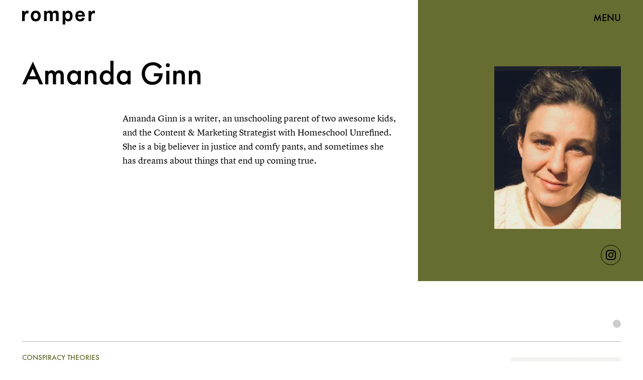

--- FILE ---
content_type: text/html
request_url: https://www.romper.com/profile/amanda-ginn-68406707
body_size: 11986
content:
<!doctype html><html lang="en"><head><meta charset="utf-8"/><meta name="viewport" content="width=device-width,initial-scale=1"/><title>Amanda Ginn</title><link rel="preconnect" href="https://cdn2.bustle.com" crossorigin/><link rel="preconnect" href="https://cdn2c.bustle.com" crossorigin/><link rel="preconnect" href="https://imgix.bustle.com"/><link rel="preconnect" href="https://securepubads.g.doubleclick.net"/><style data-href="https://cdn2.bustle.com/2026/romper/main-30c145f17c.css">.V8B{position:relative}.CAk{width:100%;height:100%;border:none;background:none;position:absolute;top:0;right:0;pointer-events:none}.CAk:focus{outline:none}.zwx{position:fixed;inset:0 0 100%;opacity:0;transition:opacity .25s,bottom 0s ease .25s;pointer-events:none}.ecP:checked~.zwx{transition:opacity .25s,bottom 0s;opacity:.7;bottom:0;pointer-events:all}.s4D{height:75px;margin:1rem auto;position:relative;text-align:center;width:270px}.xVf{background:#7ab6c0;-webkit-mask-image:url(https://cdn2.bustle.com/2026/romper/swirl-oembed-nonscale-a9d6b1c192.svg);mask-image:url(https://cdn2.bustle.com/2026/romper/swirl-oembed-nonscale-a9d6b1c192.svg);-webkit-mask-repeat:no-repeat;mask-repeat:no-repeat;-webkit-mask-size:100% 100%;mask-size:100% 100%;height:100%;transform:translate3d(-15%,15%,0);width:100%}.MNR{font-family:var(--fontFamilyHandWriting);font-size:2.5rem;position:absolute;bottom:-23%;right:-5%}.Ezr{animation:MP1 1s linear infinite;font-size:3rem;margin-left:-.5rem;letter-spacing:2px}body>.s4D{height:400px;inset:-50px 0 0;margin:auto;max-width:80%;position:fixed;width:325px}body>.s4D .xVf{-webkit-mask-image:url(https://cdn2.bustle.com/2026/romper/swirl-8dd9cd85aa.svg);mask-image:url(https://cdn2.bustle.com/2026/romper/swirl-8dd9cd85aa.svg);transform:translate3d(-30%,5%,0) rotate(-5deg);width:250%}body>.s4D .MNR{font-size:2.75rem;right:47%;top:-4%;transform:rotate(-8deg)}@keyframes MP1{0%{opacity:0}50%{opacity:1}to{opacity:0}}.qUu{height:var(--headerHeight);left:0;pointer-events:none;position:absolute;right:0;top:0;z-index:var(--zIndexNav)}.qUu:after{background:var(--colorC);content:"";inset:0;position:absolute;z-index:-1}.pGs{position:fixed}.qUu:after,.m4L .O3D{opacity:0;transform:translateZ(0);transition:opacity .25s ease}.zUh{height:100%;position:relative;margin:0 auto;width:100%;max-width:var(--maxContainerWidth);padding:0 var(--pageGutter)}.Ryt{align-items:center;display:flex;justify-content:space-between;height:100%}.O3D{height:30px;width:145px;pointer-events:auto;z-index:var(--zIndexContent)}.Pok{fill:var(--metaColor);height:100%;width:100%;pointer-events:none}.xxh{transition:fill .25s ease}.gQC{align-items:center;color:var(--metaColor);cursor:pointer;display:flex;font-family:var(--fontFamilySansSerif);font-weight:var(--fontWeightBold);font-size:.95rem;height:var(--headerHeight);justify-content:flex-end;pointer-events:auto;transition:color .25s ease;width:var(--headerHeight)}.RdF{cursor:pointer;height:var(--headerHeight);padding:15px;display:flex;align-items:center;margin-right:-1rem;position:relative}.IgQ{pointer-events:auto}.IgQ:after{opacity:.95}.IgQ .O3D{opacity:1}.IgQ .Pok{fill:var(--colorA)}.IgQ .gQC{color:var(--colorA)}@media(min-width:768px){.gQC{font-size:1.25rem}}.Rz_{position:relative;display:flex;align-items:flex-start;flex-direction:column}.myY{font-family:var(--fontFamilySansSerif);font-weight:var(--fontWeightBold);font-size:.625rem;line-height:1;text-transform:uppercase;padding:.5rem .75rem;border:1px solid;border-radius:50%;margin-bottom:1rem}.KUF{display:flex;position:relative;width:360px;height:75px;max-width:100%}@media(min-width:768px){.Rz_{flex-direction:row;top:1.4rem}.myY{font-size:.75rem;padding:.75rem .875rem;margin:0}.KUF{width:400px;height:85px;margin-left:auto}}@media(min-width:1025px){.myY{font-size:1rem;padding:1rem}.Rz_{top:2.5rem}.KUF{width:580px;height:120px}}@media(min-width:1440px){.Rz_{top:2.6rem}.KUF{width:766px;height:160px}}.VH1{display:flex}.y9v{flex-shrink:0}.icx{display:block;width:100%;height:100%;-webkit-mask:center / auto 20px no-repeat;mask:center / auto 20px no-repeat;background:currentColor}.kz3{-webkit-mask-image:url(https://cdn2.bustle.com/2026/romper/copyLink-51bed30e9b.svg);mask-image:url(https://cdn2.bustle.com/2026/romper/copyLink-51bed30e9b.svg)}.Q6Y{-webkit-mask-image:url(https://cdn2.bustle.com/2026/romper/facebook-89d60ac2c5.svg);mask-image:url(https://cdn2.bustle.com/2026/romper/facebook-89d60ac2c5.svg);-webkit-mask-size:auto 23px;mask-size:auto 23px}.g9F{-webkit-mask-image:url(https://cdn2.bustle.com/2026/romper/instagram-2d17a57549.svg);mask-image:url(https://cdn2.bustle.com/2026/romper/instagram-2d17a57549.svg)}.ORU{-webkit-mask-image:url(https://cdn2.bustle.com/2026/romper/mailto-2d8df46b91.svg);mask-image:url(https://cdn2.bustle.com/2026/romper/mailto-2d8df46b91.svg);-webkit-mask-size:auto 16px;mask-size:auto 16px}.e4D{-webkit-mask-image:url(https://cdn2.bustle.com/2026/romper/pinterest-0a16323764.svg);mask-image:url(https://cdn2.bustle.com/2026/romper/pinterest-0a16323764.svg)}.E-s{-webkit-mask-image:url(https://cdn2.bustle.com/2026/romper/snapchat-b047dd44ba.svg);mask-image:url(https://cdn2.bustle.com/2026/romper/snapchat-b047dd44ba.svg)}.xr8{-webkit-mask-image:url(https://cdn2.bustle.com/2026/romper/globe-18d84c6cec.svg);mask-image:url(https://cdn2.bustle.com/2026/romper/globe-18d84c6cec.svg)}.coW{-webkit-mask-image:url(https://cdn2.bustle.com/2026/romper/youtube-79c586d928.svg);mask-image:url(https://cdn2.bustle.com/2026/romper/youtube-79c586d928.svg)}.b18{-webkit-mask-image:url(https://cdn2.bustle.com/2026/romper/x-ca75d0a04e.svg);mask-image:url(https://cdn2.bustle.com/2026/romper/x-ca75d0a04e.svg)}.Ag6{border-bottom:1px solid var(--colorD);color:var(--colorA);margin:0 auto 2rem;position:relative;width:100%}.Ag6:before{bottom:.5rem;content:"";display:block;height:30px;margin:auto 0;background:var(--colorD);-webkit-mask-image:url(https://cdn2.bustle.com/2026/romper/search-2c3b7d47b7.svg);mask-image:url(https://cdn2.bustle.com/2026/romper/search-2c3b7d47b7.svg);-webkit-mask-position:center;mask-position:center;-webkit-mask-repeat:no-repeat;mask-repeat:no-repeat;-webkit-mask-size:20px;mask-size:20px;pointer-events:none;position:absolute;right:0;width:30px}.KY9{font-family:var(--fontFamilySerif);font-style:italic;font-size:.875rem;letter-spacing:-.5px;margin:auto;padding-top:40px}.lix{font-family:var(--fontFamilySansSerif);font-weight:var(--fontWeightBold);font-size:1.75rem;background:transparent;border:none;color:var(--colorA);display:block;padding:.5rem 40px .5rem 0;width:100%;appearance:none}.lix::placeholder{color:var(--colorA);opacity:.5}.Ui6{height:var(--headerHeight);width:100%;max-width:var(--maxContainerWidth);margin:0 auto;border-bottom:.5px solid rgba(0,0,0,.4)}.Ui6:before{background:var(--colorA);left:0;bottom:0;height:100%}.Ui6 .lix{font-size:1.25rem;height:100%;width:100%;padding:0 0 0 2.5rem}.Ui6 .lix::placeholder{color:var(--colorA);opacity:1}.lix::-ms-clear,.lix::-ms-reveal{display:none;width:0;height:0}.lix::-webkit-search-decoration,.lix::-webkit-search-cancel-button,.lix::-webkit-search-results-button,.lix::-webkit-search-results-decoration{display:none}.lix:focus{outline:none}@media(min-width:768px){.Ag6{margin-bottom:3rem}.Ag6:before{background-size:24px}.lix{font-size:2.25rem}.KY9{font-size:1rem;padding-top:60px}}@media(min-width:1025px){.lix{font-size:3rem}}.Jqo{position:relative;z-index:var(--zIndexNav)}.zaM,.hwI{background:#739294}.zaM{overflow:auto;-webkit-overflow-scrolling:touch;position:fixed;inset:-100% 0 100%;transform:translateZ(0);opacity:0;transition:transform .25s,opacity 0s ease .25s;font-family:var(--fontFamilySansSerif)}.zaM,.zaM a{color:#000}.K8W{display:grid;grid-template-rows:repeat(2,minmax(0,auto)) 1fr;min-height:100%;position:relative;width:100%;max-width:var(--maxContainerWidth);margin:0 auto;padding:0 var(--pageGutter)}.hwI{display:flex;justify-content:space-between;position:sticky;top:0;left:0;z-index:1}.n7w{display:none}.wJ6:checked~.zaM{transform:translate3d(0,100%,0);opacity:1;transition:transform .25s,opacity 0s}.hbV,.gpr{position:absolute;top:0;opacity:0;transform:translateZ(0);pointer-events:none}.hbV{left:0;width:100%;padding:0 var(--pageGutter)}.gpr{cursor:pointer;height:var(--headerHeight);width:40px;line-height:var(--headerHeight);right:var(--pageGutter);text-align:center}.gpr:after,.gpr:before{background:#000;content:"";height:40%;inset:0;margin:auto;position:absolute;width:2px}.gpr:before{transform:rotate(45deg)}.gpr:after{transform:rotate(-45deg)}.wYL:checked~.zaM .hbV,.wYL:checked~.zaM .gpr{transition:opacity .5s;pointer-events:all;opacity:1}.wYL:checked~.zaM .sIQ,.wYL:checked~.zaM .nyh,.wYL:checked~.zaM .BRg{opacity:0;pointer-events:none}.jDS{display:flex}.wVE{position:relative;cursor:pointer;height:var(--headerHeight);padding:15px;z-index:1;display:flex;align-items:center}.wVE span{font-size:.95rem;letter-spacing:.3px}.BRg{margin-right:-1rem}.eAo{margin:1rem 0 3rem;position:relative}.fdE{position:relative;font-weight:var(--fontWeightBold);line-height:1;letter-spacing:-.3px;border-bottom:.5px solid rgba(0,0,0,.4)}.jEZ{position:relative}.BA2{position:absolute;top:50%;left:0;transform:translateY(-50%);width:var(--punchHoleSize);height:var(--punchHoleSize);border-radius:50%;background:#eae9e3}.Amc{position:relative;display:flex;justify-content:space-between;align-items:center;font-size:2.25rem;padding:.75rem 2.25rem .75rem 0;cursor:pointer}.Amc a{position:relative;margin-left:1rem;padding:.25rem .5rem}.ggz a{pointer-events:none}.Amc a:before{display:none;content:" ";width:100%;height:100%;position:absolute;top:.25rem;left:0;background:url(https://cdn2.bustle.com/2026/romper/scribble-817fcf5368.svg) no-repeat;background-size:100% 100%}.nfm{display:none;width:100%;height:100%;position:absolute;top:0;left:0;z-index:1;cursor:pointer}.hkL{appearance:none;-webkit-appearance:none;border:none;cursor:pointer;height:2.25rem;width:2.25rem;position:absolute;background:transparent;top:1.1rem;right:0;margin:0}.hkL:before{content:"";position:absolute;top:50%;left:50%;transform:translate(-50%,-50%);background-image:url(https://cdn2.bustle.com/2026/romper/carrot-81095ae126.svg);background-size:100% 100%;width:14px;height:10px}.fdE:focus,.hkL:focus{outline:none}.qSW{display:flex;flex-direction:column;font-size:1rem;line-height:1.5;letter-spacing:-.1px;height:auto;max-height:0;opacity:0}.qSW a{padding:.5rem 0 .5rem 1.5rem}.iX3{display:flex;flex-wrap:wrap;margin:1rem 0}.f0q{display:inline-block;width:50%;font-family:var(--fontFamilySansSerif);font-weight:var(--fontWeightBold);font-size:.875rem;line-height:1.2;letter-spacing:-.1px;padding:.75rem 0;text-transform:uppercase}.jhc{background-color:inherit;text-align:left;cursor:pointer}.Q-u{margin:1rem 0}.wJ6:checked~.zaM i{display:block}.Q-u a{height:40px;width:40px;margin-right:8px;border:1px solid;border-radius:50%}.Q-u i{display:none}.wJ6:checked~.zaM .fNG{background-image:url(https://cdn2.bustle.com/2026/romper/bdg_logo-6dba629bc7.svg)}.fNG{background-position:center;background-repeat:no-repeat;background-size:contain;margin:1rem 0;height:47px;width:107px}.urt{font-size:.625rem;line-height:1.5;letter-spacing:-.1px;margin:0 0 1rem}.mVy{display:none}.U_z{width:145px;height:var(--headerHeight)}@media(min-width:768px){.U_z{width:auto;height:auto}.wYL:checked~.zaM .sIQ{opacity:1;pointer-events:all}.hwI{flex-direction:column-reverse}.jDS{justify-content:flex-end}.mVy{display:block}.wVE span{font-size:1.25rem}.fdE{font-size:2.5rem}.Amc a{margin-left:2rem}.hkL:before{width:21px;height:15px}.qSW{flex-direction:row;margin-left:1rem;font-size:1rem}.LLq{display:flex}.iX3{width:70%}.y6l{width:30%}.Q-u{justify-content:space-between}}@media(max-width:1024px){.hkL:checked{transform:rotate(180deg)}.hkL:checked~.qSW{max-height:260px;padding:0 0 1rem;opacity:1;transition:max-height .2s ease-out,padding .15s ease-out,opacity .15s ease-out}.hkL:checked+.jEZ .nfm{display:block}}@media(min-width:1025px){.fdE:hover .hkL{transform:rotate(180deg)}.fdE:hover .qSW{max-height:100px;padding:0 0 1rem;opacity:1;transition:max-height .2s ease-out,padding .15s ease-out,opacity .15s ease-out}.fdE:hover .Amc a:before{display:block}.Amc{font-size:2.5rem}.Amc a{margin-left:2.5rem}.ggz a{pointer-events:all}.hkL:before{width:29px;height:20px}.qSW{margin-left:2.25rem;font-size:1.5rem}.DmT{display:flex;justify-content:space-between;align-self:flex-end}.LLq{width:70%}.Pdb{display:none}}@media(min-width:1440px){.Amc{font-size:3.75rem}}.Ex8{background-color:var(--colorA);color:var(--colorC);cursor:pointer;display:inline-block;font-family:var(--fontFamilySansSerif);font-size:1rem;font-weight:var(--fontWeightBold);letter-spacing:.1rem;line-height:var(--lineHeightStandard);padding:10px 30px;text-align:center;text-transform:uppercase;transition:background-color var(--transitionHover);vertical-align:middle;border:none}.Ex8:not([disabled]){cursor:pointer}.Ex8:focus{outline:none}.ruo,.Ez6{position:absolute;width:100%;left:0;right:0;text-align:center}.ruo{top:50%;transform:translateY(-50%)}.Ez6{bottom:1rem}.L5y.V0x .ruo,.L5y.V0x .Ez6{width:calc(100% - 20px);margin:1rem auto}.Hsp,.DIw,.l0q:before,.l0q:after{inset:0}.Hsp{align-items:center;display:flex;justify-content:center;position:fixed;z-index:1100}.DIw{background:#0003;position:absolute}.IxI{background:#fff;box-shadow:0 4px 6px -1px #00000014,0 2px 4px -2px #00000014;border-radius:6px;display:grid;margin-bottom:10vh;max-width:600px;padding:1rem;position:relative;width:calc(100% - 2rem)}.l0q{border:none;background:none;cursor:pointer;height:2.5rem;position:absolute;top:.5rem;right:.5rem;width:2.5rem}.l0q:before,.l0q:after{background:#000;content:"";height:75%;margin:auto;position:absolute;width:2px}.l0q:before{transform:rotate(45deg)}.l0q:after{transform:rotate(-45deg)}.l0q:focus{outline:none}.LHe,.eHv,.KXR{grid-column:1;transition:opacity .2s}.LHe{grid-row:1}.eHv{grid-row:2}.DYh .LHe,.DYh .eHv,.KXR{opacity:0;pointer-events:none}.KXR{grid-row:1 / 3;align-self:center}.DYh .KXR{opacity:1;pointer-events:all}.T-R{background-color:var(--colorC);border-radius:0;font-family:var(--fontFamilySansSerif)}.ukc{width:calc(100% - 2rem)}.NYu{color:var(--colorG);font-weight:var(--fontWeightBold);font-size:2rem;line-height:1.05;margin:0 0 1rem}.iUF{display:grid;grid-template-columns:1fr auto}.Frd{grid-row:1;grid-column:1;background:transparent;border:1px solid;color:var(--colorH);font-family:var(--fontFamilySansSerif);font-size:1.2rem;outline:none;padding:.75rem;width:100%;position:relative}.Frd::placeholder{color:var(--colorA);opacity:.7}button.nSK{grid-row:1;grid-column:2;background:var(--colorG);color:var(--colorC);display:block;font-size:1.25rem;letter-spacing:0;line-height:1;padding:.75rem 2rem;text-align:left;position:relative}.e2g{grid-row:2;grid-column:1 / -1;color:var(--colorA);font-size:.625rem;line-height:1.1;margin-top:.75rem;opacity:.5}.e2g a{color:inherit;font-weight:var(--fontWeightBold)}@media(min-width:768px){.T-R{padding:2rem}.NYu{font-size:2.5rem;margin-bottom:2rem}}@font-face{font-family:FuturaCustom;font-display:swap;src:url(https://cdn2c.bustle.com/2026/romper/Futura-Book-ce3705bbe1.woff2) format("woff2")}@font-face{font-family:FuturaCustom;font-weight:600;font-display:swap;src:url(https://cdn2c.bustle.com/2026/romper/Futura-Med-17b9a0fd5d.woff2) format("woff2")}@font-face{font-family:FuturaCustom;font-style:italic;font-display:swap;src:url(https://cdn2c.bustle.com/2026/romper/Futura-Book-Obl-4cf941fdd8.woff2) format("woff2")}@font-face{font-family:FuturaCustom;font-style:italic;font-display:swap;font-weight:600;src:url(https://cdn2c.bustle.com/2026/romper/Futura-Med-Obl-2841efa464.woff2) format("woff2")}@font-face{font-family:LyonText;font-display:swap;src:url(https://cdn2c.bustle.com/2026/romper/LyonText-Regular-Web-3bb5c882c7.woff2) format("woff2")}@font-face{font-family:LyonText;font-style:italic;font-display:swap;src:url(https://cdn2c.bustle.com/2026/romper/LyonText-RegularItalic-Web-fa3ff44dbf.woff2) format("woff2")}@font-face{font-family:LyonText;font-display:swap;font-weight:700;src:url(https://cdn2c.bustle.com/2026/romper/LyonText-Bold-Web-6bf7dd9a2e.woff2) format("woff2")}@font-face{font-family:MissConfidential;font-display:swap;src:url(https://cdn2c.bustle.com/2026/romper/missconfidential-3f9be14b65.woff2) format("woff2")}::selection{background:var(--colorD);color:var(--colorC)}*,*:before,*:after{box-sizing:inherit}html{box-sizing:border-box;font-size:var(--fontSizeRoot);line-height:var(--lineHeightStandard);-webkit-text-size-adjust:100%;text-size-adjust:100%;-webkit-tap-highlight-color:rgba(0,0,0,0)}body{background:var(--colorC);color:var(--colorA);font-family:var(--fontFamilySansSerif);margin:0;overflow-y:scroll;-webkit-font-smoothing:antialiased;-moz-osx-font-smoothing:grayscale}a{color:var(--colorA);background:transparent;cursor:pointer;text-decoration:none;word-wrap:break-word}h1,h2,h3,h4{font-family:var(--fontFamilySansSerif);margin:2rem 0 1rem;text-rendering:optimizeLegibility;line-height:1.2}p,blockquote{margin:32px 0}button{border:none}cite{font-style:normal}img{max-width:100%;border:0;backface-visibility:hidden;transform:translateZ(0)}iframe{border:0}::placeholder{color:#ccc}.UdU{display:flex}.UdU>div:before,.hzA.UdU:before{display:block;width:100%;height:var(--minAdSpacing);position:absolute;top:0;color:var(--colorA);content:"ADVERTISEMENT";font-family:var(--fontFamilySansSerif);font-size:.65rem;letter-spacing:.09em;line-height:var(--minAdSpacing);opacity:.6;word-break:normal;text-align:center}.UdU>div{margin:auto;padding:var(--minAdSpacing) 0}.hzA.UdU{background-color:var(--adBackgroundColor);padding:var(--minAdSpacing) 0}.hzA.UdU>div{padding:0}.hzA.UdU>div:before{content:none}.vmZ{min-width:1px;min-height:1px}.EdX{display:block;width:100%;height:100%;transition:opacity .3s}.ap2{position:relative;width:100%}.ap2 .EdX{position:absolute;top:0;left:0;width:100%}.dSy{object-fit:cover;position:absolute;top:0;left:0}.vB9{background:#e1e1e140}.vB9 .EdX{opacity:0}.EdX video::-webkit-media-controls-enclosure{display:none}.zzk{min-width:1px;min-height:1px;overflow-x:hidden;position:relative;text-align:center;z-index:0}.APH{overflow-y:hidden}.pCo,.pCo>div,.pCo>div>div{width:100%;margin:auto;max-width:100vw;text-align:center;overflow:visible;z-index:300}.pCo{min-height:var(--minAdHeight)}.pCo>div{position:sticky;top:var(--headerHeightStickyScrollableAd)}@media screen and (max-width:1024px){.k_e{grid-row-end:auto!important}}.stickyScrollableRailAd>div{position:sticky;top:var(--headerHeightStickyScrollableAd);margin-top:0!important;padding-bottom:var(--minAdSpacing)}.Ldt{min-height:var(--minAdHeightStickyScrollable)}.Ldt>div{margin-top:0!important}.GQx [id^=google_ads_iframe]{height:0}.JUn,.LWq,.HuM{height:1px}.HuM>div{overflow:hidden}#oopAdWrapperParent:not(:empty){background-color:var(--adBackgroundColor);min-height:var(--minAdHeightVideo);margin-bottom:var(--minAdSpacing)!important;z-index:var(--zIndexOverlay)}#oopAdWrapper:not(:empty),#oopAdWrapper:empty+div{background-color:var(--adBackgroundColor);z-index:var(--zIndexOverlay)}#oopAdWrapper>div>div{margin:0 auto}.buT,.TX9{background:none;border:none;margin:0;width:32px;height:32px;position:absolute;bottom:3px;cursor:pointer;background-repeat:no-repeat;background-position:center}.buT{left:40px;background-image:url(https://cdn2.bustle.com/2026/romper/pause-bd49d74afd.svg)}.Am5{background-image:url(https://cdn2.bustle.com/2026/romper/play-3e2dff83eb.svg)}.TX9{left:6px;background-image:url(https://cdn2.bustle.com/2026/romper/unmute-9a8cd4cbb8.svg)}.D5o{background-image:url(https://cdn2.bustle.com/2026/romper/mute-ea100a50bf.svg)}.ne7{background:var(--colorD);display:flex;flex-direction:column;min-height:100vh;padding:var(--headerHeight) 0 0}.B1q{display:flex;flex-wrap:wrap;padding:3rem var(--pageGutter);text-align:center}.iAt{background:var(--colorC);cursor:default;display:inline-block;font-weight:var(--fontWeightBold);font-size:5rem;padding:0 1.5rem}.eta{flex:0 0 60%}.oZ6{flex:0 0 40%}.eta .iAt{transform:rotate(-10deg)}.oZ6 .iAt{transform:rotate(20deg)}.egB{font-size:2.5rem;font-weight:var(--fontWeightBold);line-height:1.2;margin:3rem 0 0;position:relative;text-align:left}.egB:before{content:"";position:absolute;inset:0;background:var(--colorB);-webkit-mask-image:url(https://cdn2.bustle.com/2026/romper/line-mobile-effects-nonscale-9b6f4358de.svg);mask-image:url(https://cdn2.bustle.com/2026/romper/line-mobile-effects-nonscale-9b6f4358de.svg);-webkit-mask-size:100% 3rem;mask-size:100% 3rem;-webkit-mask-position:left -1.75rem;mask-position:left -1.75rem}.V6w{align-items:flex-end;background:var(--colorC);display:flex;flex:1;justify-content:flex-end;padding:3rem var(--pageGutter)}.jtK{align-items:flex-end;display:flex;flex-direction:column;font-size:1.5rem;font-weight:var(--fontWeightBold);position:relative}.jtK:before{background:var(--colorD);content:"";display:block;height:120px;-webkit-mask-image:url(https://cdn2.bustle.com/2026/romper/arrow-scale-633c6a8ba3.svg);mask-image:url(https://cdn2.bustle.com/2026/romper/arrow-scale-633c6a8ba3.svg);-webkit-mask-size:100% 100%;mask-size:100% 100%;transition:transform .5s;transform-origin:bottom left;width:100px}@media(min-width:768px){.egB{font-size:3.5rem;margin-top:4rem}.egB:before{-webkit-mask-size:100% 4.2rem;mask-size:100% 4.2rem;-webkit-mask-position:left -2.25rem;mask-position:left -2.25rem}.iAt{font-size:20vw}}@media(min-width:1024px){.ne7{flex-direction:row;padding-top:0}.B1q{align-items:center;flex:0 0 65%;padding-top:var(--headerHeight)}.iAt{font-size:12vw;transition:transform .2s}.eta .iAt:hover{transform:rotate(10deg)}.oZ6 .iAt:hover{transform:rotate(-20deg)}.egB{font-size:4rem;margin-top:0}.egB:before{-webkit-mask-size:100% 4.8rem;mask-size:100% 4.8rem;-webkit-mask-position:left -2.75rem;mask-position:left -2.75rem}.V6w{flex:1}.jtK:hover:before{transform:rotate(360deg)}}.he5{position:relative;width:1px;height:1px;margin-top:-1px;min-height:1px}.hwi{top:50vh}.h4R{top:-50vh}.h5Q{background:transparent;height:1px;margin:-1px auto 0;opacity:var(--dividerOpacity);width:100%}:root{--primaryColor: var(--colorD);--textColor: var(--colorA);--metaColor: var(--colorA);--navColor: var(--colorA);--imageBackgroundColor: rgba(225, 225, 225, .25);--adBackgroundColor: rgba(225, 225, 225, .25);--headerHeight: 70px;--pageGutter: 1.25rem;--verticalCardSpacing: 2.25rem;--controlSpacing: 2.5rem;--maxContainerWidth: 1440px;--maxBodyWidth: 800px;--viewportHeight: 100vh;--cardMinHeight: 520px;--cardMaxHeight: 800px;--cardMaxHeightFeature: 1200px;--cardHeight: clamp(var(--cardMinHeight), 80vh, var(--cardMaxHeight));--featureCardHeight: clamp(var(--cardMinHeight), 100vh, var(--cardMaxHeightFeature));--minAdSpacing: 2rem;--minAdHeight: calc(var(--minAdSpacing) * 2 + 250px);--minAdHeightStickyScrollable: calc(var(--minAdSpacing) * 2 + 400px);--minAdHeightVideo: 188px;--minAdHeightMobileSlideshow: calc(var(--minAdSpacing) * 2 + 50);--minAdHeightDesktopSlideshow: calc(var(--minAdSpacing) * 2 + 250);--headerHeightStickyScrollableAd: var(--headerHeight);--mobiledocSpacing: 1.5rem;--dividerOpacity: .2;--punchHoleSize: .7rem;--fontFamilySansSerif: FuturaCustom, Futura, sans-serif;--fontFamilySerif: LyonText, serif;--fontFamilyHandWriting: MissConfidential, serif;--fontSizeRoot: 16px;--lineHeightStandard: 1.6;--fontWeightRegular: 400;--fontWeightBold: 700;--transitionHover: .1s;--easeOutQuart: cubic-bezier(.25, .46, .45, .94);--zIndexNeg: -1;--zIndexBackground: 0;--zIndexContent: 100;--zIndexOverContent: 200;--zIndexFloatAd: 300;--zIndexPopUp: 400;--zIndexFloating: 500;--zIndexNav: 600;--zIndexOverlay: 700}@media(min-width:768px){:root{--cardMinHeight: 580px;--minAdSpacing: 2.5rem;--pageGutter: 2.5rem;--verticalCardSpacing: 2.75rem}}@media(min-width:1025px){:root{--pageGutter: 2.75rem;--punchHoleSize: .9rem;--cardMaxHeightFeature: 1000px}}
</style><style data-href="https://cdn2.bustle.com/2026/romper/commons-19-1fc9166ed0.css">.cCV{padding:0}.sWr{height:100%;width:100%;position:relative}.jWY{height:100vh}.btA,.CJg{background:var(--colorC)}.iGR{height:auto;min-height:0}.L7S{opacity:0}.TGq{opacity:0;animation:aBP .2s var(--easeOutQuart) .1s forwards}@keyframes aBP{0%{opacity:0}to{opacity:1}}@media(min-width:768px){.iGR{min-height:0}}.FRZ{color:var(--colorA);background:var(--colorC);width:100%}.ulY{display:flex;flex-direction:column;padding:var(--headerHeight) var(--pageGutter) 2rem}.yWZ{font-family:var(--fontFamilySansSerif);font-weight:var(--fontWeightBold);font-size:2rem;line-height:1;margin:var(--pageGutter) 0 2rem}.Zo5{font-family:var(--fontFamilySerif);font-size:.875rem;line-height:1.6;margin-left:100px;white-space:pre-line}.Zo5>:first-child{margin-top:0}.Zo5 h2,.Zo5 h3,.Zo5 h4{font-family:var(--fontFamilySansSerif)}.Zo5 h2{font-size:2rem}.Zo5 h3{font-size:1.5rem}.Zo5 h4{font-size:1.25rem}.Zo5 a{color:inherit;text-decoration:underline}.Zo5 blockquote{font-family:var(--fontFamilySerif);margin:.5rem 0 calc(.5rem + var(--mobiledocSpacing)) var(--indent);padding:0 1rem;position:relative}.Zo5 blockquote:before{background:var(--colorA);content:"";height:100%;left:-.25rem;position:absolute;top:0;width:.25rem}.rgM{display:flex;flex-direction:row-reverse;justify-content:space-between;align-items:flex-end;background:var(--colorD);padding:2rem var(--pageGutter)}.r3O{width:140px;margin-right:0;margin-left:auto}.wD1{height:100%;width:100%}.uul{gap:1rem}.uul a{border:1px solid;border-radius:50%;height:2.5rem;width:2.5rem}@media(min-width:768px){.FRZ{display:flex;min-height:50vh}.ulY{flex:1 1 60%;padding-bottom:var(--pageGutter)}.yWZ{font-size:2.75rem;margin-bottom:var(--pageGutter)}.Zo5{margin-left:140px}.Zo5:before{left:-140px;width:106px;height:8px}.rgM{flex:1 1 40%;padding-top:var(--headerHeight);flex-direction:column;justify-content:flex-end}.r3O{width:70%;margin-bottom:2rem}}@media(min-width:1025px){.FRZ{min-height:560px}.ulY{flex:1 1 65%}.rgM{flex:1 1 35%;padding-top:120px}.yWZ{font-size:4rem}.Zo5{font-size:1.125rem;margin-left:200px}.Zo5:before{width:154px;height:12px;left:-200px}.r3O{width:70%}}@media(min-width:1440px){.FRZ{--sideMarginWidth: calc((100vw - var(--maxContainerWidth)) / 2);--largeColumnWidth: calc((var(--maxContainerWidth) * .65) + var(--sideMarginWidth));--smallColumnWidth: calc((var(--maxContainerWidth) * .35) + var(--sideMarginWidth))}.ulY{padding-left:calc(var(--sideMarginWidth) + var(--pageGutter));flex:1 1 var(--largeColumnWidth)}.rgM{padding-right:calc(var(--sideMarginWidth) + var(--pageGutter));flex:1 1 var(--smallColumnWidth)}.yWZ{font-size:5rem}.Zo5{font-size:1.25rem;margin-left:260px}.Zo5:before{width:216px;height:17px;left:-260px}.r3O{width:70%}}.Rfb{min-width:1px;min-height:1px;position:relative}.kOK{display:block;width:100%;height:100%;transition:opacity .4s;object-fit:cover}.sMW{position:relative;width:100%}.U-k{position:absolute;top:0;left:0;width:100%}.NUO{background:var(--imageBackgroundColor, rgba(225, 225, 225, .25))}.M_P{cursor:pointer;width:48px;height:48px;pointer-events:all}.M_P:after{display:block;content:" ";margin:auto}.KAj{filter:brightness(.85)}.JHj{grid-row:1 / -1;grid-column:1 / -1;align-self:end;justify-self:end;margin-right:-1rem;margin-bottom:-1rem;z-index:var(--zIndexContent)}.LJm{display:flex;width:64px;height:64px}.LJm:after{width:24px;height:24px;background:var(--colorC);-webkit-mask-image:url(https://cdn2.bustle.com/2026/romper/audio-58f66c2fdf.svg);mask-image:url(https://cdn2.bustle.com/2026/romper/audio-58f66c2fdf.svg)}.nKF:after{-webkit-mask-image:url(https://cdn2.bustle.com/2026/romper/muted-931464476f.svg);mask-image:url(https://cdn2.bustle.com/2026/romper/muted-931464476f.svg)}.Hh2{min-width:1px;min-height:1px}.WbG{position:relative}.AkL{transform:translateY(.75rem);position:relative;z-index:var(--zIndexBackground)}.AkL:not(.x2j):after{content:"";position:absolute;inset:0;background:var(--colorB);z-index:-1}.AkL img:first-child{transform:translateY(-.75rem);object-fit:cover;z-index:var(--zIndexContent)}.AkL:not(.x2j):after,.AkL img:first-child{-webkit-mask:url(https://cdn2.bustle.com/2026/romper/tear-a553739211.svg);mask:url(https://cdn2.bustle.com/2026/romper/tear-a553739211.svg);-webkit-mask-size:100% 100%;mask-size:100% 100%}.J67{position:relative;z-index:var(--zIndexContent)}.J67:before,.J67:not(.x2j):after{content:"";position:absolute;background:currentColor}.J67:before{inset:0;-webkit-mask:url(https://cdn2.bustle.com/2026/romper/watercolor-scale-0607fd03a5.svg);mask:url(https://cdn2.bustle.com/2026/romper/watercolor-scale-0607fd03a5.svg);-webkit-mask-size:100% 100%;mask-size:100% 100%;z-index:var(--zIndexBackground)}.J67:not(.x2j):after{top:calc(15% - .75rem);left:0;right:15%;height:.5rem;-webkit-mask:url(https://cdn2.bustle.com/2026/romper/watercolor-line-scale-84871f79c0.svg);mask:url(https://cdn2.bustle.com/2026/romper/watercolor-line-scale-84871f79c0.svg);-webkit-mask-size:100% 100%;mask-size:100% 100%;z-index:var(--zIndexOverContent)}.J67 img:first-child{position:absolute;top:15%!important;left:15%!important;right:0;bottom:0;width:85%;height:85%;object-fit:cover;z-index:var(--zIndexContent)}.x2j:after{content:"";display:block;height:33px;width:33px;opacity:.75;position:absolute;top:50%;left:50%;transform:translate(-50%,-50%);transform-origin:0 0;border:3px var(--colorG) solid;border-bottom-style:dotted;border-radius:50%;animation:PZv 1.3s linear infinite}@media(min-width:768px){.AkL{transform:translateY(1rem)}.AkL img:first-child{transform:translateY(-1rem)}}@keyframes PZv{0%{transform:rotate(0) translate(-50%,-50%)}to{transform:rotate(360deg) translate(-50%,-50%)}}.lFD{display:inline-block;font-family:var(--fontFamilySansSerif);font-weight:var(--fontWeightBold);font-size:.75rem;line-height:1.3}.NUu{color:inherit;text-transform:uppercase}@media(min-width:768px){.lFD{font-size:.9375rem}}.IMF{color:var(--colorA);background:var(--colorC);min-height:100vh}.xXM{width:100%;max-width:var(--maxContainerWidth);padding:0 var(--pageGutter);margin:4rem auto 0;padding-bottom:3rem;position:relative}.wSP{color:inherit;border-top:.5px solid rgba(0,0,0,.3);display:grid;grid-template-rows:auto 1fr auto;grid-template-columns:repeat(2,1fr);grid-column-gap:1rem;padding:1.5rem 0 2rem;position:relative}.wSP:first-child:before{content:"";position:absolute;bottom:100%;right:0;height:.5rem;width:.5rem;margin-bottom:1rem;border-radius:50%;background:var(--colorA);opacity:.2}.wSP:last-child{border-bottom:.5px solid rgba(0,0,0,.3)}.dMJ{grid-column:1;grid-row:1;font-family:var(--fontFamilySansSerif);font-weight:var(--fontWeightBold);font-size:.75rem;line-height:1;color:var(--colorH);text-transform:uppercase;margin:0 0 .5rem}._IS{grid-column:1;grid-row:2}._IS:after{content:"";display:block;width:116px;height:18px;background:var(--colorD);-webkit-mask-image:url(https://cdn2.bustle.com/2026/romper/eyebrow-line-nonscale-da5cf11366.svg);mask-image:url(https://cdn2.bustle.com/2026/romper/eyebrow-line-nonscale-da5cf11366.svg);-webkit-mask-size:100% 100%;mask-size:100% 100%;margin-top:.5rem}.kM9{grid-column:1 / -1;grid-row:3;font-family:var(--fontFamilySerif);font-weight:var(--fontWeightRegular);font-size:2rem;letter-spacing:-.5px;line-height:1;margin:.75rem 0 0}.SSG{grid-column:2;grid-row:1 / -2}.kIN{font-family:var(--fontFamilySansSerif);font-weight:var(--fontWeightBold);font-size:.875rem;line-height:1.2;margin:.75rem 0}@media(min-width:768px){.xXM{margin-top:6rem}.wSP{grid-template-columns:repeat(4,1fr)}.wSP:first-child:before{height:.75rem;width:.75rem;margin-bottom:1.25rem}.SSG{grid-column:4;grid-row:1 / -1}.kM9{grid-column:1 / -2;font-size:2.25rem}.kIN{margin-bottom:0}.dMJ{font-size:.9375rem;margin-bottom:.625rem}._IS{font-size:.9375rem;margin-bottom:var(--pageGutter)}._IS:after{transform:scaleX(1.3);transform-origin:0 0;margin-top:.875rem}}@media(min-width:1025px){.xXM{margin-top:7.5rem}.wSP{grid-template-columns:repeat(3,1fr);grid-column-gap:unset}.wSP:first-child:before{height:1rem;width:1rem;margin-bottom:1.75rem}.kM9{font-size:2.625rem;width:75%}.SSG{grid-column:3;display:flex;flex-direction:row-reverse;align-items:flex-end}.c2H{width:55%;flex:none}.kIN{font-size:1rem;margin-right:1.5rem;flex:1}}.Lvr{width:100%;height:1px;min-height:1px;min-width:1px;position:relative}.Lvr.t5_{width:1px;height:100%;flex:0 0 1px;margin-left:-1px}
</style><link rel="preload" as="font" type="font/woff2" href="https://cdn2c.bustle.com/2026/romper/Futura-Med-17b9a0fd5d.woff2" crossorigin/><link rel="preload" as="font" type="font/woff2" href="https://cdn2c.bustle.com/2026/romper/Futura-Book-ce3705bbe1.woff2" crossorigin/><link rel="preload" as="font" type="font/woff2" href="https://cdn2c.bustle.com/2026/romper/LyonText-Regular-Web-3bb5c882c7.woff2" crossorigin/><link rel="preload" as="script" href="https://cdn2.bustle.com/2026/romper/main-4a9f28cad5.js"/><link rel="preload" as="script" href="https://cdn2.bustle.com/2026/romper/runtime-1751582f00.js"/><link rel="preload" as="script" href="https://cdn2.bustle.com/2026/romper/vendors-3958287f24.js"/><link rel="preload" as="script" href="https://cdn2.bustle.com/2026/romper/AuthorPage-ee66779b19.js"/><link rel="canonical" href="https://www.romper.com/profile/amanda-ginn-68406707"/><link rel="alternate" type="application/rss+xml" href="https://www.romper.com/rss"/><meta property="og:type" content="website"/><meta property="og:url" content="https://www.romper.com/profile/amanda-ginn-68406707"/><meta property="og:title" content="Amanda Ginn"/><meta property="og:image" content="https://imgix.bustle.com/uploads/image/2021/3/29/3d719122-2ed6-44b3-88c1-ee12214406e4-file_000.jpeg?w=1200&amp;h=630&amp;fit=crop&amp;crop=faces&amp;fm=jpg"/><meta property="og:image:width" content="1200"/><meta property="og:image:height" content="630"/><meta name="twitter:card" content="summary_large_image"/><meta property="og:description" content="Amanda Ginn is a writer, an unschooling parent of two awesome kids, and the Content &amp; Marketing Strategist with Homeschool Unrefined. She is a big believer in justice and comfy pants, and sometimes she has dreams about things that end up coming true."/><meta name="description" content="Amanda Ginn is a writer, an unschooling parent of two awesome kids, and the Content &amp; Marketing Strategist with Homeschool Unrefined. She is a big believer in justice and comfy pants, and sometimes she has dreams about things that end up coming true."/><meta property="article:published_time" content="2021-03-29T19:44:29.865Z"/><meta name="twitter:site" content="@romper"/><meta property="article:publisher" content="https://www.facebook.com/romperdotcom"/><meta property="og:site_name" content="Romper"/><link rel="icon" href="/favicon.ico"/><link rel="apple-touch-icon" href="https://cdn2.bustle.com/2026/romper/icon-ef74ec7dcf.png"/><meta name="referrer" content="unsafe-url"/><meta name="robots" content="max-image-preview:large"/><script type="application/ld+json">{"@context":"https://schema.org","@graph":[{"@type":"ProfilePage","headline":"Amanda Ginn","description":"Amanda Ginn is a writer, an unschooling parent of two awesome kids, and the Content & Marketing Strategist with Homeschool Unrefined. She is a big believer in justice and comfy pants, and sometimes she has dreams about things that end up coming true.","mainEntity":{"@type":"Person","name":"Amanda Ginn","@id":"https://www.romper.com/profile/amanda-ginn-68406707"},"image":{"@type":"ImageObject","url":"https://imgix.bustle.com/uploads/image/2021/3/29/3d719122-2ed6-44b3-88c1-ee12214406e4-file_000.jpeg?w=1200&h=630&fit=crop&crop=faces&fm=jpg","width":"1200","height":"630"},"publisher":{"@type":"Organization","name":"Romper","url":"https://www.romper.com","logo":"https://cdn2.bustle.com/2026/romper/icon-ef74ec7dcf.png"}}]}</script></head><body><style>:root{--colorA:#000000;--colorB:#ffffff;--colorC:#ffffff;--colorD:#676d31;--colorE:#e9e7f4;--colorF:#e9e7f4;--colorG:#676d31;--colorH:#676d31;--colorCD:#ffffff;--colorAE:#000000;--colorGE:#676d31;--colorHE:#676d31;--colorDC:#676d31;--colorEA:#e9e7f4;--colorEG:#e9e7f4;--colorEH:#e9e7f4;--colorBD:#ffffff;--colorAH:#000000;--colorAD:#000000;--colorDE:#676d31;--colorAC:#000000;--gradientHalfOpacity:#00000088;--gradientTransparent:#00000000;--metaColor:#000000;--navColor:#000000}</style><header class="qUu"><div class="zUh"><div class="Ryt"><a href="/" title="Romper" class="O3D"><svg xmlns="http://www.w3.org/2000/svg" viewBox="0 0 3570 680.3" class="Pok"><path d="M2679,293.3v-86h272c1-64-45-102-108-102-84,0-116,77-116,166h3c0,81,28,153,119,153,47,0,82-30,93-73h127c-10,111-89,175-217,175-154,0-242-96-242-259,0-167,84-265,231-265,149,0,235,96,235,259,0,10,0,21-1,32ZM129,98.3c26-96,109-110,186-91l-2,125-5,2c-126-22-176,38-176,200v179H0V13.3H124v85Zm3255,0c26-96,109-110,186-91l-2,125-5,2c-126-22-176,38-176,200v179H3255V13.3h124v85Zm-1039,164c0-105-32-146-105-146-79,0-122,49-122,147,0,91,38,153,124,153C2313,416.3,2345,373.3,2345,262.3Zm-93-260c140,0,221,95,221,261,0,167-77,263-210,263-60,0-120-20-142-76h-3v230H1987V13.3h125v85h4C2142,22.3,2187,2.3,2252,2.3Zm-1044,93h-5v-82H1077v500h132v-300c0-68,27-100,81-100,55,0,79,33,79,104v296h131v-296c0-72,28-106,85-106,51,0,75,28,75,86v316h134v-316c0-141-33-195-162-195-77,0-107,19-145,96h-3c-20-73-52-96-137-96C1263,2.3,1230,24.3,1208,95.3Zm-541,320c74,0,116-57,116-152,0-93-42-150-116-150-71,0-113,57-113,150C554,358.3,596,415.3,667,415.3Zm245-152c0,166-88,263-244,263-155,0-243-97-243-263,0-163,88-261,243-261C824,2.3,912,100.3,912,263.3Z"></path></svg></a><label aria-haspopup="true" for="navCheckbox" class="V8B gQC"><span>MENU</span><button aria-expanded="false" aria-label="menu" type="button" class="CAk"></button></label></div></div></header><div class="IMF"><div class="cCV"><div class="sWr"><div class="FRZ"><div class="ulY"><h1 class="yWZ">Amanda Ginn</h1><div class="Zo5"><p>Amanda Ginn is a writer, an unschooling parent of two awesome kids, and the Content &amp; Marketing Strategist with Homeschool Unrefined. She is a big believer in justice and comfy pants, and sometimes she has dreams about things that end up coming true.</p></div></div><div class="rgM"><div class="r3O"><div style="padding-top:128.5714%;" class="vmZ wD1 ap2"><img src="https://imgix.bustle.com/uploads/image/2021/3/29/3d719122-2ed6-44b3-88c1-ee12214406e4-file_000.jpeg?w=140&amp;h=180&amp;fit=crop&amp;crop=faces&amp;dpr=2" srcset="https://imgix.bustle.com/uploads/image/2021/3/29/3d719122-2ed6-44b3-88c1-ee12214406e4-file_000.jpeg?w=140&amp;h=180&amp;fit=crop&amp;crop=faces 140w, https://imgix.bustle.com/uploads/image/2021/3/29/3d719122-2ed6-44b3-88c1-ee12214406e4-file_000.jpeg?w=140&amp;h=180&amp;fit=crop&amp;crop=faces&amp;dpr=2 280w, https://imgix.bustle.com/uploads/image/2021/3/29/3d719122-2ed6-44b3-88c1-ee12214406e4-file_000.jpeg?w=280&amp;h=360&amp;fit=crop&amp;crop=faces&amp;dpr=2 560w, https://imgix.bustle.com/uploads/image/2021/3/29/3d719122-2ed6-44b3-88c1-ee12214406e4-file_000.jpeg?w=214&amp;h=275&amp;fit=crop&amp;crop=faces 214w, https://imgix.bustle.com/uploads/image/2021/3/29/3d719122-2ed6-44b3-88c1-ee12214406e4-file_000.jpeg?w=214&amp;h=275&amp;fit=crop&amp;crop=faces&amp;dpr=2 428w" sizes="(min-width:1025px) 280px, (min-width:768px) 214px, 140px" alt="Amanda Ginn" class="EdX"/></div></div><div class="VH1 uul"><a target="_blank" rel="noreferrer" href="https://instagram.com/aswearegoing" title="Instagram" class="y9v"><i class="icx g9F"></i></a></div></div></div></div></div><div class="xXM"><a href="/life/qanon-moms-instagram-account-shut-down-hate-speech" class="wSP"><p class="dMJ">Conspiracy Theories</p><div class="lFD _IS">by <span class="NUu">Amanda Ginn</span></div><p class="kM9">When The QAmoms Come For Your Instagram</p><div class="SSG"><div class="c2H"><div style="padding-top:95.6%;" class="vmZ ap2"><noscript><img src="https://imgix.bustle.com/uploads/image/2021/3/29/e5d335ee-d83d-422c-9519-07d7170a6e88-qanon_header.jpg?w=250&amp;h=239&amp;fit=crop&amp;crop=faces&amp;dpr=2" srcset="https://imgix.bustle.com/uploads/image/2021/3/29/e5d335ee-d83d-422c-9519-07d7170a6e88-qanon_header.jpg?w=250&amp;h=239&amp;fit=crop&amp;crop=faces 250w, https://imgix.bustle.com/uploads/image/2021/3/29/e5d335ee-d83d-422c-9519-07d7170a6e88-qanon_header.jpg?w=250&amp;h=239&amp;fit=crop&amp;crop=faces&amp;dpr=2 500w" sizes="250px" alt="A collage illustration featuring an iPhone screen that shows a deleted Instagram account, a large ca..." class="EdX"/></noscript></div></div><p class="kIN">QAnon moms harassed and trolled me after I shared anti-racist content. And then Instagram shut down my account.</p></div></a><div class="Lvr"></div></div></div><div class="Jqo"><input id="navCheckbox" type="checkbox" class="ecP n7w wJ6"/><input id="searchCheckbox" type="checkbox" class="n7w wYL"/><nav class="zaM"><div class="K8W"><div class="hwI"><div class="U_z"><div class="Rz_"><div class="myY mVy">Jan. 21. 2026</div><a href="/" title="Romper" class="KUF sIQ"><img alt="Romper" src="https://cdn2.bustle.com/2026/romper/logo-adc847a557.svg"/></a></div></div><div class="jDS"><label for="searchCheckbox" class="V8B wVE nyh"><span>SEARCH</span><button aria-label="open search" type="button" class="CAk"></button></label><label for="navCheckbox" class="V8B wVE BRg"><span>CLOSE</span><button aria-label="close nav" type="button" class="CAk"></button></label></div><div class="hbV"><form action="/search" target="_top" autocomplete="off" autocapitalize="off" class="Ag6 Ui6"><input type="search" placeholder="Search Romper..." aria-label="Search Romper" name="q" value class="lix"/></form></div><label for="searchCheckbox" class="V8B gpr"><button aria-label="close search" type="button" class="CAk"></button></label></div><form id="verticalsForm" class="eAo"><input aria-label="Hide subverticals" id="subv_reset" type="reset" class="n7w"/><div class="fdE"><input aria-label="Show subverticals" id="subv_pregnancy" name="subvertical" type="radio" value="Pregnancy" class="hkL"/><div class="jEZ"><label for="subv_pregnancy" class="Amc ggz"><span class="BA2"></span><a href="/pregnancy">Pregnancy</a></label><label for="subv_reset" class="nfm"></label></div><div class="qSW"><a href="/pregnancy" class="Pdb">See All</a><a href="/trying-to-conceive">Trying</a><a href="/birth">Birth</a><a href="/postpartum">After</a></div></div><div class="fdE"><input aria-label="Show subverticals" id="subv_raising-kids" name="subvertical" type="radio" value="Raising Kids" class="hkL"/><div class="jEZ"><label for="subv_raising-kids" class="Amc ggz"><span class="BA2"></span><a href="/raising-kids">Raising Kids</a></label><label for="subv_reset" class="nfm"></label></div><div class="qSW"><a href="/raising-kids" class="Pdb">See All</a><a href="/baby">Baby</a><a href="/toddler">Toddler</a><a href="/little-kid">Little Kid</a><a href="/big-kid">Big Kid</a></div></div><div class="fdE"><input aria-label="Show subverticals" id="subv_life" name="subvertical" type="radio" value="Life" class="hkL"/><div class="jEZ"><label for="subv_life" class="Amc ggz"><span class="BA2"></span><a href="/life">Life</a></label><label for="subv_reset" class="nfm"></label></div><div class="qSW"><a href="/life" class="Pdb">See All</a><a href="/sex-relationships">Relationships</a><a href="/entertainment">Entertainment</a><a href="/food">Food</a><a href="/home">Home</a><a href="/amplifying-our-voices">Amplifying Our Voices</a></div></div><div class="fdE"><div class="jEZ"><label class="Amc"><span class="BA2"></span><a href="/health">Health</a></label></div></div><div class="fdE"><div class="jEZ"><label class="Amc"><span class="BA2"></span><a href="/latest">Latest</a></label></div></div></form><div class="DmT"><div class="VH1 Q-u"><a target="_blank" rel="noreferrer" href="https://www.facebook.com/romperdotcom" title="Facebook" class="y9v"><i class="icx Q6Y"></i></a><a target="_blank" rel="noreferrer" href="https://x.com/romper" title="X" class="y9v"><i class="icx b18"></i></a><a target="_blank" rel="noreferrer" href="https://www.pinterest.com/romperdotcom" title="Pinterest" class="y9v"><i class="icx e4D"></i></a><a target="_blank" rel="noreferrer" href="https://instagram.com/romper" title="Instagram" class="y9v"><i class="icx g9F"></i></a></div><div class="LLq"><div class="iX3"><a href="https://www.bdg.com/romper" target="_blank" rel="noreferrer" class="f0q">About</a><a href="https://www.bdg.com/tos" target="_blank" rel="noreferrer" class="f0q">Terms</a><a href="https://www.bdg.com/privacy" target="_blank" rel="noreferrer" class="f0q">Privacy</a><a href="/newsletter" class="f0q">Newsletter</a><a href="https://www.bdg.com/advertise" target="_blank" rel="noreferrer" class="f0q">Advertise</a><a href="/masthead" class="f0q">Masthead</a><a href="/editorial-standards" class="f0q">Editorial Standards</a></div><div class="y6l"><div class="fNG"></div><div class="urt">© 2026 BDG Media, Inc. All rights reserved.</div></div></div></div></div></nav></div><noscript data-noscript="true"><img src="https://pixel.quantserve.com/pixel/p-xPmcrFNGfHkBg.gif"/><img src="https://sb.scorecardresearch.comp?c1=2&amp;c2=17519299&amp;v=3.9.1&amp;cj=1"/><img src="https://www.facebook.com/tr?id=1636673763227734&amp;ev=PageView&amp;noscript=1"/></noscript><script id="__INITIAL_STATE__" type="application/json">{"pathname":"/profile/amanda-ginn-68406707","key":"1534005568","data":{"site":{"name":"ROMPER","contentByPath":{"canDisplayAds":true,"description":"Amanda Ginn is a writer, an unschooling parent of two awesome kids, and the Content \u0026 Marketing Strategist with Homeschool Unrefined. She is a big believer in justice and comfy pants, and sometimes she has dreams about things that end up coming true.","noindex":false,"slug":"profile-amanda-ginn-68406707","site":{"name":"ROMPER"},"type":"AuthorPage","__typename":"AuthorPage","id":"68407152","amp":false,"canonicalUrl":"https://www.romper.com/profile/amanda-ginn-68406707","firstPublishedAt":1617047069865,"path":"/profile/amanda-ginn-68406707","publishedAt":1617047069865,"showAuthors":true,"sponsored":false,"title":"Amanda Ginn","url":"https://www.romper.com/profile/amanda-ginn-68406707","authorConnection":{"edges":[{"node":{"id":"2215293","name":"April Daniels Hussar","path":"/profile/april-daniels-hussar-2215293","twitter":"aprilhussar","primaryMedia":{"url":"https://imgix.bustle.com/uploads/image/2021/2/22/3ec5bade-bac6-407e-ac30-05e11fc1d9c4-april-hussar-crop.JPG"}}}]},"categoryConnection":{"nodes":[]},"tags":[],"header":{"card":{"__typename":"AuthorCard","id":"68407151","type":"author","settings":{},"variant":"emphasizeName","fields":{"author":"68406707"},"author":{"name":"Amanda Ginn","biography":{"version":"0.3.1","markups":[],"atoms":[],"cards":[],"sections":[[1,"p",[[0,[],0,"Amanda Ginn is a writer, an unschooling parent of two awesome kids, and the Content \u0026 Marketing Strategist with Homeschool Unrefined. She is a big believer in justice and comfy pants, and sometimes she has dreams about things that end up coming true."]],[]]]},"twitter":"","url":"","instagram":"aswearegoing","facebook":"","primaryMedia":{"url":"https://imgix.bustle.com/uploads/image/2021/3/29/3d719122-2ed6-44b3-88c1-ee12214406e4-file_000.jpeg"}}}},"pageConnection":{"count":1,"nodes":[{"id":"47721346","path":"/life/qanon-moms-instagram-account-shut-down-hate-speech","authorConnection":{"nodes":[{"name":"Amanda Ginn"}]},"title":"QAnon Instagram Moms Attacked Me \u0026 Got My Account Shut Down","metaImage":{"url":"https://imgix.bustle.com/uploads/image/2021/3/29/0ed4d1cd-8d73-4ca2-9038-0012478b720e-qanon_socialshare.jpg"},"publishedAt":1617105625142,"firstPublishedAt":1617105625142,"teaser":{"title":"When The QAmoms Come For Your Instagram","summary":{"version":"0.3.2","markups":[],"atoms":[],"cards":[],"sections":[[1,"p",[[0,[],0,"QAnon moms harassed and trolled me after I shared anti-racist content. And then Instagram shut down my account."]]]]},"image":{"url":"https://imgix.bustle.com/uploads/image/2021/3/29/e5d335ee-d83d-422c-9519-07d7170a6e88-qanon_header.jpg","description":"A collage illustration featuring an iPhone screen that shows a deleted Instagram account, a large capital letter Q, and a woman on a couch looking at her phone. You can also see the words \"you're insane, seriously\" and \"BLM is still going to come for you.\"","width":3366,"height":3212}},"eyebrow":{"path":"/life","text":"Conspiracy Theories","visible":true}}],"pageInfo":{"hasNextPage":false,"startCursor":"YXJyYXljb25uZWN0aW9uOjA=","endCursor":"YXJyYXljb25uZWN0aW9uOjA="}}}}}}</script><script>__ctx__={"version":"fe60179f3d"}</script><script defer src="https://geo.bdg.com?script=__ctx__"></script><script defer src="https://cdn2.bustle.com/2026/romper/main-4a9f28cad5.js"></script><script defer src="https://cdn2.bustle.com/2026/romper/runtime-1751582f00.js"></script><script defer src="https://cdn2.bustle.com/2026/romper/vendors-3958287f24.js"></script><script defer src="https://cdn2.bustle.com/2026/romper/AuthorPage-ee66779b19.js"></script><script>if(!RegExp('[?&]'+atob('KGFkZXgtKT9ub2Fkcw==')+'(=|&|$)','i').test(location.search)){const d=document,s=d.createElement('script');s.async=1,s.src='https://securepubads.g.doubleclick.net/tag/js/gpt.js',d.head.appendChild(s)}</script></body></html>

--- FILE ---
content_type: image/svg+xml
request_url: https://cdn2.bustle.com/2026/romper/eyebrow-line-nonscale-da5cf11366.svg
body_size: 481
content:
<svg viewBox="0 0 214 32" fill="none" xmlns="http://www.w3.org/2000/svg"><path d="M0 28.999c22.943-8.201 48.842-10.737 72.975-13.443 24.298-2.747 48.472-7.06 72.852-9.046 11.944-.972 23.887-2.114 35.831-3.297 6.033-.592 12.067-1.184 18.059-1.818 2.339-.254 11.861-2.705 13.585-.38 3.284 4.438-6.197 3.55-7.716 3.804-4.638.719-9.317 2.79-12.97 5.876-1.641 1.395-3.037 3.001-3.94 5.03-.574 1.31-1.067 5.242-3.406 2.79-2.053-2.155 4.432-10.568 5.623-12.724-8.25-.972-17.074 1.015-25.283 1.987-7.963.93-15.925 1.86-23.928 2.79-17.074 1.945-34.148 3.847-51.181 5.918-16.951 2.03-33.697 4.439-50.566 6.933-7.798 1.141-15.596 2.536-23.23 4.65-4.187 1.057-14.612 7.693-16.705.93z" fill="#000" vector-effect="non-scaling-stroke" preserveAspectRatio="none"/></svg>

--- FILE ---
content_type: application/javascript
request_url: https://cdn2.bustle.com/2026/romper/AuthorPage-ee66779b19.js
body_size: 9310
content:
(globalThis.webpackChunk=globalThis.webpackChunk||[]).push([[871],{37(e,r,t){t.d(r,{A:()=>b});var n=t(7724),o=t(1619),a=t(7890),l=t(5843),i=Object.defineProperty,c=Object.defineProperties,s=Object.getOwnPropertyDescriptors,d=Object.getOwnPropertySymbols,u=Object.prototype.hasOwnProperty,p=Object.prototype.propertyIsEnumerable,m=(e,r,t)=>r in e?i(e,r,{enumerable:!0,configurable:!0,writable:!0,value:t}):e[r]=t,f=(e,r)=>{for(var t in r||(r={}))u.call(r,t)&&m(e,t,r[t]);if(d)for(var t of d(r))p.call(r,t)&&m(e,t,r[t]);return e};function b(e){const{href:r,children:t,onClick:i,className:d,sponsored:u,commerceTracking:p={}}=e,m=(0,l.E)(),b=o.A.wwwHost||e.wwwHost;let y=null==r?void 0:r.trim();if(!y)return t;const v=!(0,a.qC)(y,b);return v&&(y=m(y,p)),(0,n.Y)("a",(h=f(f({className:d,href:y,onClick:()=>null==i?void 0:i(r)},v&&{target:"_blank",rel:"noreferrer"}),u&&{rel:"sponsored"+(v?" noreferrer":"")}),c(h,s({children:t}))));var h}},1821(e,r,t){function n(e,r="id"){return e.reduce(((e,t)=>(e[t[r]]=t,e)),{})}function o(e){let r,t=e.length-1,n=0;for(;t>0;t--)n=Math.floor(Math.random()*(t+1)),r=e[t],e[t]=e[n],e[n]=r;return e}t.d(r,{G:()=>n,k4:()=>o})},1917(e,r,t){t.d(r,{A:()=>l});var n=t(7724),o=t(5365);var a=t(844);function l(e){const{className:r,authors:t}=e;return(0,n.FD)("div",{className:(0,o.A)("lFD",r),children:["by"," ",t&&(0,a.wJ)(t.map((e=>{const r=e.path?"a":"span";return(0,n.Y)(r,{href:e.path,className:"NUu",children:e.name},e.path)})))]})}},2267(e,r,t){t.d(r,{A:()=>m});var n=t(7724),o=t(9843);const a={controls:"JHj",volume:"LJm",muted:"nKF"};var l=Object.defineProperty,i=Object.defineProperties,c=Object.getOwnPropertyDescriptors,s=Object.getOwnPropertySymbols,d=Object.prototype.hasOwnProperty,u=Object.prototype.propertyIsEnumerable,p=(e,r,t)=>r in e?l(e,r,{enumerable:!0,configurable:!0,writable:!0,value:t}):e[r]=t;function m(e){const{style:r={}}=e;return(0,n.Y)(o.A,(t=((e,r)=>{for(var t in r||(r={}))d.call(r,t)&&p(e,t,r[t]);if(s)for(var t of s(r))u.call(r,t)&&p(e,t,r[t]);return e})({},e),l={videoStyle:a,controlsClasses:{controls:r.controls}},i(t,c(l))));var t,l}},2778(e,r,t){t.d(r,{A:()=>f});var n=t(7724),o=t(7890),a=Object.defineProperty,l=Object.defineProperties,i=Object.getOwnPropertyDescriptors,c=Object.getOwnPropertySymbols,s=Object.prototype.hasOwnProperty,d=Object.prototype.propertyIsEnumerable,u=(e,r,t)=>r in e?a(e,r,{enumerable:!0,configurable:!0,writable:!0,value:t}):e[r]=t,p=(e,r)=>{for(var t in r||(r={}))s.call(r,t)&&u(e,t,r[t]);if(c)for(var t of c(r))d.call(r,t)&&u(e,t,r[t]);return e},m=(e,r)=>l(e,i(r));function f(e){const{children:r,className:t,href:a,onClick:l,rel:i,Tag:c,target:s,title:d}=e,u=a&&"string"==typeof a&&(0,o.bI)(a,s,i);u&&e["data-skimlink"]&&(u["data-skimlink"]=!0);const f={className:t,onClick:l,title:d};return u?(0,n.Y)("a",m(p(p({},f),u),{children:r})):c?(0,n.Y)(c,m(p({},f),{children:r})):r||null}},2973(e,r,t){t.d(r,{Ay:()=>b,Of:()=>v,tr:()=>y});var n=t(7724),o=t(1765),a=t(3091),l=Object.defineProperty,i=Object.defineProperties,c=Object.getOwnPropertyDescriptors,s=Object.getOwnPropertySymbols,d=Object.prototype.hasOwnProperty,u=Object.prototype.propertyIsEnumerable,p=(e,r,t)=>r in e?l(e,r,{enumerable:!0,configurable:!0,writable:!0,value:t}):e[r]=t,m=(e,r)=>{for(var t in r||(r={}))d.call(r,t)&&p(e,t,r[t]);if(s)for(var t of s(r))u.call(r,t)&&p(e,t,r[t]);return e},f=(e,r)=>i(e,c(r));function b(e){const r=e,{allowHeadings:t=!0,allowLinks:l=!0,allowLists:i}=r,c=((e,r)=>{var t={};for(var n in e)d.call(e,n)&&r.indexOf(n)<0&&(t[n]=e[n]);if(null!=e&&s)for(var n of s(e))r.indexOf(n)<0&&u.call(e,n)&&(t[n]=e[n]);return t})(r,["allowHeadings","allowLinks","allowLists"]),p=m(m(m({aside:o.FK,blockquote:o.FK,p:o.FK,"pull-quote":o.FK},!t&&{h1:o.FK,h2:o.FK}),!l&&{a:o.FK}),!i&&{ol:o.FK,ul:o.FK});return(0,n.Y)(a.A,f(m({},c),{TagMap:p,vdomOnly:!0}))}function y(e){const{mobiledocs:r}=e;if(r)return"string"==typeof r?r:(0,n.Y)(b,f(m({},e),{allowLinks:!1}))}function v(e){const r={aside:o.FK,blockquote:o.FK,p:o.FK,"pull-quote":o.FK,ol:o.FK,ul:o.FK,h1:"p",h2:"p"};return(0,n.Y)(a.A,f(m({},e),{TagMap:r,vdomOnly:!0}))}},3091(e,r,t){t.d(r,{A:()=>j});var n=t(7724),o=t(1765),a=t(5282),l=t(7783),i=t(1821),c=t(9910),s=t(5365),d=t(37),u=t(4288);function p(e){const{options:r,zone:t}=e||{},{CardComponent:o,contentWidth:a,style:l}=r,{card:i,id:c}=t,{elementRef:s}=(0,u.W$)();return(0,n.Y)(o,{applyOwnTheme:!1,card:i,cardContext:"mobiledocCard",contentWidth:a,ref:s,styleFromPage:l,zoneId:c})}var m=Object.defineProperty,f=Object.defineProperties,b=Object.getOwnPropertyDescriptors,y=Object.getOwnPropertySymbols,v=Object.prototype.hasOwnProperty,h=Object.prototype.propertyIsEnumerable,O=(e,r,t)=>r in e?m(e,r,{enumerable:!0,configurable:!0,writable:!0,value:t}):e[r]=t,g=(e,r)=>{for(var t in r||(r={}))v.call(r,t)&&O(e,t,r[t]);if(y)for(var t of y(r))h.call(r,t)&&O(e,t,r[t]);return e},P=(e,r,t)=>O(e,"symbol"!=typeof r?r+"":r,t);const w={DividerCard:function(){return null},ZoneCard:function(e){const{options:r,payload:t}=e||{},{cardZone:o}=(0,u.W$)(),{id:a}=t||{},{zonesById:l}=r,i=l[a]||{};if(null==i?void 0:i.card)return(0,n.Y)(u.wj,{cardZone:i,parentCardZone:o,children:(0,n.Y)(p,{options:r,zone:i})})}};class C extends o.uA{constructor(){var e,r;super(...arguments),P(this,"renderMobiledoc",function(e){const{classNames:r={},commerceTracking:t,currentModel:o,style:a={},switchQuotes:i,wwwHost:u,onLinkClick:p,TagMap:m}=e,f=g({h1:"h2",h2:"h3",a:(0,l.Uc)(d.A,{wwwHost:u,onClick:p,className:(0,s.A)(r.link,a.link)||void 0,sponsored:null==o?void 0:o.sponsored,commerceTracking:t}),blockquote:(0,l.Uc)("blockquote",{className:i?(0,s.A)(r.pullQuote,a.pullQuote)||void 0:(0,s.A)(r.blockQuote,a.blockQuote)||void 0}),aside:(0,l.Uc)("blockquote",{className:i?(0,s.A)(r.blockQuote,a.blockQuote)||void 0:(0,s.A)(r.pullQuote,a.pullQuote)||void 0}),"pull-quote":(0,l.Uc)("blockquote",{className:(0,s.A)(r.pullQuote,a.pullQuote)||void 0})},m);return(0,c.l)({getMarkupComponent:e=>f[e]||e,getCardComponent:r=>({payload:t})=>{const o=(e.CardRenderers||w)[r];return o&&(0,n.Y)(o,{payload:t,options:e})}})}((e=g({},this.props),r={zonesById:(0,i.G)(this.props.zones||[]),MobiledocComponent:C},f(e,b(r))))),P(this,"shouldComponentUpdate",(e=>e.mobiledocs!==this.props.mobiledocs))}render(){const{mobiledocs:e,classNames:r,className:t,ref:o,vdomOnly:a}=this.props;if(!e)return;const l=(Array.isArray(e)?e:[e]).map((e=>e&&this.renderMobiledoc(e)));return a?l:(0,n.Y)("div",{className:(0,s.A)(r&&r.mobiledoc,t),ref:o,children:l})}}const j=(0,a.lM)(C)},3583(e,r,t){t.d(r,{A:()=>v});var n=t(7724),o=t(8149),a=t(1895),l=t(3091),i=t(4450),c=t(7095);var s=Object.defineProperty,d=Object.defineProperties,u=Object.getOwnPropertyDescriptors,p=Object.getOwnPropertySymbols,m=Object.prototype.hasOwnProperty,f=Object.prototype.propertyIsEnumerable,b=(e,r,t)=>r in e?s(e,r,{enumerable:!0,configurable:!0,writable:!0,value:t}):e[r]=t;const y={author:{emphasizeName:function(e){const{card:r}=e,{author:t}=r||{},{name:o,biography:s,primaryMedia:d}=t||{};return(0,n.FD)("div",{className:"FRZ",children:[(0,n.FD)("div",{className:"ulY",children:[(0,n.Y)("h1",{className:"yWZ",children:o}),(0,n.Y)(l.A,{className:"Zo5",mobiledocs:s})]}),(0,n.FD)("div",{className:"rgM",children:[(0,n.Y)("div",{className:"r3O",children:d&&(0,n.Y)(a.A,{alt:o,breakpointSizes:{[c.fi.tabletUp]:[214,275],[c.fi.desktopUp]:[280,360]},className:"wD1",lazy:!1,needsSpacing:!0,size:[140,180],src:d.url})}),(0,n.Y)(i.ix,{author:t,className:"uul"})]})]})}}};function v(e){return(0,n.Y)(o.A,(r=((e,r)=>{for(var t in r||(r={}))m.call(r,t)&&b(e,t,r[t]);if(p)for(var t of p(r))f.call(r,t)&&b(e,t,r[t]);return e})({},e),d(r,u({CardComponents:y}))));var r}},4288(e,r,t){t.d(r,{wj:()=>u,W$:()=>d});var n=t(7724),o=t(1765),a=t(9339),l=t(5589);const i=(0,o.q6)({});Object.defineProperty,Object.getOwnPropertySymbols,Object.prototype.hasOwnProperty,Object.prototype.propertyIsEnumerable;const c={CardEvent:{action:"d1",label:"d2",placementId:"d3",lineItemId:"d4",requestId:"d5",cardType:"d6",cardZoneId:"d7",parentCardZoneId:"d8",assetId:"d9",behavior:"d10",option:"d11",time:"m1",index:"m2"}},s=(0,o.q6)({}),d=()=>(0,a.NT)(s);function u(e){var r,t,o;const{cardZone:d,children:u,index:p,parentCardZone:m}=e,{card:f,id:b}=d||{},{id:y}=m||{},v=(null==(o=null==(t=null==(r=null==f?void 0:f.product)?void 0:r.sources)?void 0:t[0])?void 0:o.linkUrl)||void 0,{adTrackingData:h}=(0,a.NT)(i),{lineItemId:O,placementId:g,requestId:P}=h||{},w={cardType:null==f?void 0:f.__typename,cardZoneId:b,index:p,lineItemId:O,parentCardZoneId:y,placementId:g,requestId:P,option:v},C=(0,a.li)(null),j=(0,l.z)({contextData:w,element:C,eventMap:c});return(0,n.Y)(s.Provider,{value:{cardZone:d,elementRef:C,parentCardZone:m,trackCardEvent:j},children:u})}},5843(e,r,t){t.d(r,{O:()=>b,E:()=>y});var n=t(7857);function o(e,r,t){return`https://goto.${e}.com/c/1911457/${r}/${t}`}function a(e,r,t,n){let o;try{o=new URL(e)}catch(e){return r}return o.searchParams.set("subId1",t),o.searchParams.set("subId2",null!=n?n:"web"),o.searchParams.set("u",r),o.href}const l=o("target","2156161","2092"),i=o("walmart","2137739","9383");var c=t(5282),s=Object.defineProperty,d=Object.getOwnPropertySymbols,u=Object.prototype.hasOwnProperty,p=Object.prototype.propertyIsEnumerable,m=(e,r,t)=>r in e?s(e,r,{enumerable:!0,configurable:!0,writable:!0,value:t}):e[r]=t,f=(e,r)=>{for(var t in r||(r={}))u.call(r,t)&&m(e,t,r[t]);if(d)for(var t of d(r))p.call(r,t)&&m(e,t,r[t]);return e};function b(e,r){const{ids:t,options:o}=r||{},{amazonId:c,pageId:s}=t||{},{source:d,refUrl:u}=o||{};if(c&&(0,n.SZ)(e))return(0,n.TW)(e,c,d,u);if(s){if(function(e){return!!e&&e.indexOf("walmart.com")>-1&&-1===e.indexOf("goto.walmart.com")}(e))return function(e,r,t){return a(i,e,r,t)}(e,s,d);if(function(e){return!!e&&e.indexOf("target.com")>-1&&-1===e.indexOf("goto.target.com")}(e))return function(e,r,t){return a(l,e,r,t)}(e,s,d)}return e||""}function y(e){const{currentModel:r}=(0,c.s9)(),{amazonTrackingId:t,id:n}=r||{};return(r,o)=>{const{ids:a,options:l}=o||{};return b(r,{ids:f({amazonId:t,pageId:n},a),options:f(f({},l),e&&{source:e})})}}},6753(e,r,t){t.d(r,{Mc:()=>i,Y0:()=>c});var n=t(7724),o=t(1765),a=t(9339);Object.defineProperty,Object.getOwnPropertySymbols,Object.prototype.hasOwnProperty,Object.prototype.propertyIsEnumerable;const l=(0,o.q6)({}),i=()=>(0,a.NT)(l);function c(e){const{alwaysPauseOffScreen:r,autoplay:t=!1,children:o,muted:i=!1}=e,[c,s]=(0,a.J0)(i);return(0,n.Y)(l.Provider,{value:{alwaysPauseOffScreen:r,autoplay:t,hasContext:!0,muted:c,setMuted:s},children:o})}},7647(e,r,t){t.d(r,{K:()=>b,A:()=>y});var n=t(7724),o=t(1765),a=t(4288);var l=t(5365),i=Object.defineProperty,c=Object.defineProperties,s=Object.getOwnPropertyDescriptors,d=Object.getOwnPropertySymbols,u=Object.prototype.hasOwnProperty,p=Object.prototype.propertyIsEnumerable,m=(e,r,t)=>r in e?i(e,r,{enumerable:!0,configurable:!0,writable:!0,value:t}):e[r]=t,f=(e,r)=>{for(var t in r||(r={}))u.call(r,t)&&m(e,t,r[t]);if(d)for(var t of d(r))p.call(r,t)&&m(e,t,r[t]);return e};const b=(0,o.q6)({});function y(e){const{card:r,index:t,zoneId:o,isHeader:l,isFirstCardOnPage:i}=e,{cardZone:c}=(0,a.W$)();return(0,n.Y)(a.wj,{cardZone:{card:r,id:o},index:t,parentCardZone:c,children:(0,n.Y)(b.Provider,{value:{isHeader:l,isFirstCardOnPage:i},children:(0,n.Y)(v,f({},e))})})}function v(e){const{elementRef:r}=(0,a.W$)(),t=e,{CardComponent:o,cardComponentClassName:i,className:m,children:b,setZoneRef:y}=t,v=((e,r)=>{var t={};for(var n in e)u.call(e,n)&&r.indexOf(n)<0&&(t[n]=e[n]);if(null!=e&&d)for(var n of d(e))r.indexOf(n)<0&&p.call(e,n)&&(t[n]=e[n]);return t})(t,["CardComponent","cardComponentClassName","className","children","setZoneRef"]);return(0,n.FD)("div",{className:(0,l.A)(m,"cCV"),ref:e=>{null==y||y(e),r&&(r.current=e)},children:[b,o&&(0,n.Y)(o,(h=f({},v),O={className:i},c(h,s(O))))]});var h,O}},8111(e,r,t){t.r(r),t.d(r,{default:()=>y});var n=t(7724),o=t(7647),a=t(2778),l=t(8448),i=t(2973),c=t(3583),s=t(2267),d=t(9617),u=t(1917);var p=t(9795),m=t(5282),f=t(5675),b=t(8478);function y(e){const{model:r}=e,{FeedBoundary:t,items:y}=function(e){const{pageConnection:r}=e||{},{currentModel:t}=(0,m.s9)(),{count:n,nodes:o,pageInfo:a}=r||{};return(0,b.w7)({count:n,FeedQuery:f.A,items:o,pageInfo:a,parseConnection:e=>{var r,t;return null==(t=null==(r=null==e?void 0:e.site)?void 0:r.contentByPath)?void 0:t.pageConnection},variables:{feed:!0,path:null==t?void 0:t.path}})}(r),{header:v}=r||{},{card:h,id:O}=v||{};return(0,n.FD)("div",{className:"IMF",children:[(0,n.Y)(o.A,{model:r,cardContext:"authorPage",card:h,CardComponent:c.A,applyOwnTheme:!1,zoneId:O}),(0,n.FD)("div",{className:"xXM",children:[null==y?void 0:y.map((e=>{const{id:r,path:t,teaser:o,eyebrow:c,authorConnection:m,metaImage:f}=e||{},{text:b,visible:y}=c||{},{nodes:v}=m||{},{summary:h,image:O,video:g}=o||{},{title:P}=o||e||{},{description:w}=O||{},{url:C}=O||f||{};return(0,n.FD)(a.A,{href:t,className:"wSP",Tag:"div",children:[c&&y&&(0,n.Y)("p",{className:"dMJ",children:b}),(0,n.Y)(u.A,{className:"_IS",authors:v}),(0,n.Y)("p",{className:"kM9",children:P}),(0,n.FD)("div",{className:"SSG",children:[(0,n.FD)("div",{className:"c2H",children:[g&&(0,n.Y)(s.A,{video:g}),(O||f)&&!g&&(0,n.Y)(d.A,{src:C,alt:w,size:O?(0,l.Th)(250,O):[250,250],needsSpacing:!0})]}),h&&!(0,p.Im)(h)&&(0,n.Y)("p",{className:"kIN",children:(0,n.Y)(i.tr,{mobiledocs:h})})]})]},r)})),(0,n.Y)(t,{})]})]})}},8149(e,r,t){t.d(r,{A:()=>P});var n=t(7724),o=t(9339),a=t(1845),l=t(1654),i=t(5365),c=t(2749);const s={card:"sWr",cardPreviewPage:"jWY",hubPage:"btA",showcasePage:"CJg",mobiledocCard:"iGR",willAnimateIn:"L7S",animateIn:"TGq",fadeIn:"aBP"};var d=t(5542),u=t(5282),p=Object.defineProperty,m=Object.defineProperties,f=Object.getOwnPropertyDescriptors,b=Object.getOwnPropertySymbols,y=Object.prototype.hasOwnProperty,v=Object.prototype.propertyIsEnumerable,h=(e,r,t)=>r in e?p(e,r,{enumerable:!0,configurable:!0,writable:!0,value:t}):e[r]=t,O=(e,r)=>{for(var t in r||(r={}))y.call(r,t)&&h(e,t,r[t]);if(b)for(var t of b(r))v.call(r,t)&&h(e,t,r[t]);return e},g=(e,r)=>m(e,f(r));function P(e){var r,t;const p=e,{className:m,ref:f}=p,h=((e,r)=>{var t={};for(var n in e)y.call(e,n)&&r.indexOf(n)<0&&(t[n]=e[n]);if(null!=e&&b)for(var n of b(e))r.indexOf(n)<0&&v.call(e,n)&&(t[n]=e[n]);return t})(p,["className","ref"]),{applyOwnTheme:w=!0,card:C,cardContext:j,CardComponents:k={},inContentCard:I,maxWidth:S,model:N,sendEvent:A,showSponsor:F,sponsorText:Y,style:D,styleFromPage:E={}}=h||{},{currentModel:M}=(0,u.s9)(),{eyebrow:x,teaser:T}=N||{},{type:z}=N||M||{},{type:L,variant:K,id:W}=C||{},{title:q}=T||{};let Z=null==(r=k[L])?void 0:r[K];I&&!Z&&(Z=null==(t=k[L])?void 0:t.default);const R=C&&w&&(0,l.vA)((0,c.me)(C),`card-${W}`),J=e.controlSpacing||j&&"cardStoryPage"===j,B=e.isFull||j&&["cardStoryPage","featureCardPage","cardPreviewPage"].includes(j),U=["headline","icon"].includes(L)||j&&["cardStoryPage","contentCard"].includes(j);(0,d.aC)(L,K,z,j,Z);const $=(0,o.hb)((e=>(0,n.Y)(P,g(O({},e),{CardComponents:k}))),[]);return Z&&(0,n.FD)("div",{className:(0,i.A)(s.card,s[j],E[K],R&&R.className,m),style:S,ref:f,children:[(null==R?void 0:R.style)&&(0,n.Y)("style",{children:R.style}),(0,n.Y)(Z,g(O({},h),{controlSpacing:J,isFull:B,title:q,eyebrow:x,LoadingComponent:a.A,CardComponent:$,style:D,willAnimateInClass:s.willAnimateIn,animateInClass:s.animateIn,showMeta:U,showSponsor:F,sponsorText:Y,onShareClick:e=>A&&A({action:"Tap",label:"Share",service:e,type:z}),onTitleClick:()=>A&&A({action:"Tap",label:"Headline",type:z})}))]})}},8478(e,r,t){t.d(r,{f4:()=>h,w7:()=>O});var n=t(7724),o=t(1619),a=t(9339);var l=t(5365),i=t(9729),c=t(6018),s=Object.defineProperty,d=Object.defineProperties,u=Object.getOwnPropertyDescriptors,p=Object.getOwnPropertySymbols,m=Object.prototype.hasOwnProperty,f=Object.prototype.propertyIsEnumerable,b=(e,r,t)=>r in e?s(e,r,{enumerable:!0,configurable:!0,writable:!0,value:t}):e[r]=t,y=(e,r)=>{for(var t in r||(r={}))m.call(r,t)&&b(e,t,r[t]);if(p)for(var t of p(r))f.call(r,t)&&b(e,t,r[t]);return e},v=(e,r)=>d(e,u(r));function h(e){const{count:r,feedLimit:t=20,items:n,variables:o}=e,[l,i]=(0,a.J0)((null==n?void 0:n.length)||0);return g(v(y({},e),{disabled:r===l,onFetch:({data:r,items:t})=>{const{onFetch:n}=e;i(t.length),null==n||n({data:r,items:t})},variables:v(y({},o),{limit:t,offset:l})}))}function O(e){const{feedLimit:r=20,parseConnection:t,variables:n}=e,[o,l]=(0,a.J0)(e.pageInfo||{});return g(v(y({},e),{disabled:!1===o.hasNextPage,onFetch:({data:r,items:n})=>{const{onFetch:o}=e;l(t(r).pageInfo),null==o||o({data:r,items:n})},variables:v(y({},n),{after:o.endCursor,first:r})}))}function g(e){const{container:r,count:t,disabled:s,FeedQuery:d,horizontalScroll:u,onBeforeFetch:p,onFetch:m,parseConnection:f,variables:b}=e,h=(0,a.li)(),[O,g]=(0,a.J0)(e.items),[P,w]=(0,a.J0)(!1),C=(0,a.Kr)((()=>{if("undefined"!=typeof window)return u?{offsetRight:Math.min(c.JD,window.innerWidth)}:{offset:Math.min(c.JD,window.innerHeight)}}),[]),j=()=>{var e;w(!0),null==p||p(),null==(e=i.l)||e.fetch(d,v(y({},b),{site:o.A.site})).then((e=>{const{edges:r,nodes:t}=f(e)||{},n=r||t||[];if(n.length){const r=O.concat(n);g(r),null==m||m({data:e,items:r})}})).finally((()=>w(!1)))},k=(0,a.hb)((e=>(0,n.Y)("div",{className:(0,l.A)("Lvr",u&&"t5_",e.className),ref:h})),[]);return(0,c.B4)(h,y({container:r,disabled:s,onEnter:j},C),[O]),{count:t,FeedBoundary:k,fetchNextPage:j,items:O,loading:P}}},9238(e,r,t){t.d(r,{A:()=>N});var n=t(7724),o=t(9339),a=t(6018),l=t(1472),i=t(9095),c=t(5282),s=t(6167),d=Object.defineProperty,u=Object.getOwnPropertySymbols,p=Object.prototype.hasOwnProperty,m=Object.prototype.propertyIsEnumerable,f=(e,r,t)=>r in e?d(e,r,{enumerable:!0,configurable:!0,writable:!0,value:t}):e[r]=t,b=(e,r)=>{for(var t in r||(r={}))p.call(r,t)&&f(e,t,r[t]);if(u)for(var t of u(r))m.call(r,t)&&f(e,t,r[t]);return e};const y=new i.A({Video:{action:"d1",label:"d2",placementId:"d3",lineItemId:"d4",requestId:"d5",unit:"d6",videoId:"d7",time:"m1",scrubberPosition:"m2",secondsWatched:"m3",duration:"m4",playbackRate:"m5"}}),v=[25,50,75,100];var h=t(5365),O=Object.defineProperty,g=Object.defineProperties,P=Object.getOwnPropertyDescriptors,w=Object.getOwnPropertySymbols,C=Object.prototype.hasOwnProperty,j=Object.prototype.propertyIsEnumerable,k=(e,r,t)=>r in e?O(e,r,{enumerable:!0,configurable:!0,writable:!0,value:t}):e[r]=t,I=(e,r)=>{for(var t in r||(r={}))C.call(r,t)&&k(e,t,r[t]);if(w)for(var t of w(r))j.call(r,t)&&k(e,t,r[t]);return e};const S={};function N(e){const{alwaysPauseOffScreen:r,autoplay:t,controls:i,hasCustomControls:d,fixedPosition:u,lazy:p,loop:m,mediaRef:f,muted:O,needsSpacing:w=!0,onClick:C,onSeeked:j,playing:k,playButton:N,poster:A,size:F,src:Y,videoWrapperClass:D,videoId:E="",duration:M,trackingData:x}=e,T=Y&&S[Y]||!1,z=!1!==p,L=(0,o.li)(null),K=(0,o.li)(null),W=(0,l.Z)();!function({ref:e,id:r,duration:t,trackingData:n}){const a=(0,o.li)(!1),l=(0,o.li)(null),i=(0,o.li)(0),d=(0,o.li)(!1),u=(0,o.li)(!1),p=(0,o.li)([]),m=(0,o.li)(Date.now()),{currentModel:f}=(0,c.s9)();(0,o.vJ)((()=>{const r=null==e?void 0:e.current;if(r)return r.addEventListener("play",j),r.addEventListener("pause",k),r.addEventListener("volumechange",O),r.addEventListener("seeked",g),r.addEventListener("ratechange",P),r.addEventListener("ended",w),r.addEventListener("timeupdate",C),d.current=!1,a.current=r.muted,l.current=r.playbackRate,u.current=!1,i.current=0,p.current=v,m.current=Date.now(),()=>{u.current||h({secondsWatched:i.current}),r&&(r.removeEventListener("play",j),r.removeEventListener("pause",k),r.removeEventListener("volumechange",O),r.removeEventListener("seeked",g),r.removeEventListener("ratechange",P),r.removeEventListener("ended",w),r.removeEventListener("timeupdate",C))}}),[e]);const h=e=>{y.send("Video",b(b(b({time:Date.now()-m.current,playbackRate:l.current,videoId:r,pageId:null==f?void 0:f.id},n),t&&{duration:t/1e3}),e))},O=e=>{const r=e.target.muted;r!==a.current&&(a.current=r,h({action:r?"Mute":"Unmute"}))},g=(0,o.hb)((0,s.sg)((e=>{h({action:"Scrub",scrubberPosition:e.timeStamp})}),500),[]),P=e=>{l.current=e.target.playbackRate},w=()=>{h({secondsWatched:i.current}),u.current=!0},C=e=>{const r=e.target,t=Math.round(r.currentTime/r.duration*100);i.current=r.currentTime,p.current.forEach(((e,r)=>{t>=e&&(h({action:`quartile ${e}%`}),p.current.splice(r,1))}))},j=e=>{const r=e.target;let t="Play";d.current||(t="Start",d.current=!0),h({action:t,time:r.currentTime})},k=e=>{const r=e.target;Math.round(r.currentTime/r.duration*100)<100&&h({action:"Pause",time:r.currentTime})}}({ref:Boolean(i||d)?K:void 0,id:E,duration:M,trackingData:x});const q=(0,o.li)({isVisibilityCallback:!1,muted:O,pausedFromVisibilityChange:!1,playing:t,shouldPauseOffScreen:!u&&t}),[Z,R]=(0,o.J0)(z&&!T),[J,B]=(0,o.J0)(!z||T),U=()=>{var e;K.current&&!q.current.playing&&(null==(e=K.current)||e.play(),q.current.playing=!0)},$=()=>{var e;K.current&&q.current.playing&&(null==(e=K.current)||e.pause(),q.current.playing=!1)},H=(0,o.hb)((()=>{K.current&&q.current.shouldPauseOffScreen&&(q.current.isVisibilityCallback=!0,$())}),[]),Q=(0,o.hb)((()=>{K.current&&q.current.shouldPauseOffScreen&&(q.current.isVisibilityCallback=!0,U())}),[]),V=(0,o.hb)((()=>{const{onLoaded:r}=e;R(!1),Y&&(S[Y]=!0),null==r||r()}),[]),_=(0,o.hb)((r=>{var t;W.current&&(q.current.pausedFromVisibilityChange?q.current.pausedFromVisibilityChange=!1:(q.current.playing=!0,null==(t=e.onPlay)||t.call(e,!0,r),X(q.current.muted)))}),[]),G=(0,o.hb)((r=>{var t;W.current&&(document.hidden?q.current.pausedFromVisibilityChange=!0:(q.current.playing=!1,null==(t=e.onPlay)||t.call(e,!1,r),X(!1)))}),[]),X=e=>{r||u||q.current.isVisibilityCallback?q.current.isVisibilityCallback=!1:q.current.shouldPauseOffScreen=e},ee=(0,o.hb)((()=>{var t;if(!W.current)return;const{muted:n=!1,volume:o=0}=K.current||{},a=n||o<=0;q.current.muted=a,null==(t=e.onMute)||t.call(e,a),!r&&q.current.playing&&(q.current.shouldPauseOffScreen=a)}),[]);(0,o.vJ)((()=>{W.current&&(O?K.current&&(K.current.muted=!0):K.current&&(K.current.muted=!1))}),[O]),(0,o.vJ)((()=>{W.current&&(k?U():$())}),[k]),(0,a.B4)(!J&&L,{onEnter:()=>B(!0),offset:a.eq}),(0,a.B4)(L,{onEnter:Q,onExit:H,offset:100});const{controlsProps:re,mediaComponentClass:te,paddingStyles:ne,rootClass:oe}=(0,o.Kr)((()=>{const{mediaClass:r}=e,t=w&&F&&F[0]&&F[1];let n={};return t&&F[1]&&F[0]&&(n={paddingTop:+(F[1]/F[0]*100).toFixed(4)+"%"}),{controlsProps:i&&{controls:!0,controlsList:"nodownload",disablePictureInPicture:!0},mediaComponentClass:(0,h.A)(r,"kOK",t&&"U-k"),paddingStyles:n,rootClass:(0,h.A)("Rfb",e.className||e.className,t&&"sMW")}}),[]),ae=(0,o.Kr)((()=>{var e;return(0,n.Y)("video",(e=I({},re),g(e,P({autoPlay:t,className:te,loop:m,muted:O,onCanPlay:V,onClick:C,onPause:G,onPlay:_,onSeeked:j,onVolumeChange:ee,playsInline:!0,disableRemotePlayback:!i,poster:J?A:void 0,ref:e=>{K.current=e,f&&(f.current=e)},children:J&&(0,n.Y)("source",{src:`${Y}${t||A?"":"#t=0.001"}`})}))))}),[J]);return Y?(0,n.Y)("div",{className:(0,h.A)(oe,Z&&"NUO"),style:I({},ne),ref:L,children:N?(0,n.FD)("div",{className:D,children:[ae,N]}):ae}):null}},9617(e,r,t){t.d(r,{A:()=>O});var n=t(7724),o=t(9339),a=t(7647),l=t(1895),i=t(7095),c=t(5542),s=t(8448);var d=t(5365),u=Object.defineProperty,p=Object.defineProperties,m=Object.getOwnPropertyDescriptors,f=Object.getOwnPropertySymbols,b=Object.prototype.hasOwnProperty,y=Object.prototype.propertyIsEnumerable,v=(e,r,t)=>r in e?u(e,r,{enumerable:!0,configurable:!0,writable:!0,value:t}):e[r]=t;const h={darken:{blend:"000000",blendAlpha:20,blendMode:"normal"}};function O(e){const{alt:r,card:t,desktopBreakpoint:u,mediaClass:O,needsSpacing:g,params:P,size:w,src:C,tabletBreakpoint:j,enableEffects:k,customDarken:I}=e,{focalpoint:S,image:N,settings:A}=t||{},{effect:F,treatment:Y}=A||e.settings||{},{description:D,focalpoint:E,url:M}=N||{},x=C||M,T=S||E,z=!I&&h[Y]||{},L=k&&"tear"===F&&"AkL",K=k&&"watercolor"===F&&"J67",W=(0,c.YZ)(t,(q=((e,r)=>{for(var t in r||(r={}))b.call(r,t)&&v(e,t,r[t]);if(f)for(var t of f(r))y.call(r,t)&&v(e,t,r[t]);return e})({},P),p(q,m({focalpoint:T,overrides:z}))));var q;const Z=(0,o.NT)(a.K);return(0,n.Y)(l.A,{alt:r||D,breakpointSizes:{[i.fi.tabletUp]:(0,s.Rq)({image:N,size:j,useNaturalSizing:!0}),[i.fi.desktopUp]:(0,s.Rq)({image:N,size:u,useNaturalSizing:!0})},className:(0,d.A)(e.className,L,K),lazy:!(null==Z?void 0:Z.isFirstCardOnPage),loadingClass:"x2j",mediaClass:O,needsSpacing:g,params:W,size:(0,s.Rq)({image:N,size:w,useNaturalSizing:!0}),src:x})}},9795(e,r,t){t.d(r,{$D:()=>f,Im:()=>p,W$:()=>m,vW:()=>b});var n=Object.defineProperty,o=Object.defineProperties,a=Object.getOwnPropertyDescriptors,l=Object.getOwnPropertySymbols,i=Object.prototype.hasOwnProperty,c=Object.prototype.propertyIsEnumerable,s=(e,r,t)=>r in e?n(e,r,{enumerable:!0,configurable:!0,writable:!0,value:t}):e[r]=t;const d={version:"0.3.2",atoms:[],cards:[],markups:[],sections:[]},u=Object.keys(d).sort();function p(e){return e instanceof Object&&m(e)&&Object.keys(e).reduce(((r,t)=>{const n=e[t];if("version"===t)return r;if("sections"===t&&n&&1===n.length){const e=n[0];return"p"===e[1]&&(0===e[2].length||0===e[2][0][3].trim().length)}return r&&!(n&&n.length)}),!0)}function m(e){return e instanceof Object&&!(e instanceof Array)&&Object.keys(e).sort().reduce(((e,r,t)=>e&&u[t]===r),!0)}function f(e){var r;return(null==(r=null==e?void 0:e.sections)?void 0:r.reduce(((e,r)=>{var t;return e+(null==(t=r[2])?void 0:t.flat(2).filter((e=>"string"==typeof e)).join(""))+" "}),"").trim())||""}function b(e){return r=((e,r)=>{for(var t in r||(r={}))i.call(r,t)&&s(e,t,r[t]);if(l)for(var t of l(r))c.call(r,t)&&s(e,t,r[t]);return e})({},d),t={sections:e.split("\n\n").map((e=>[1,"p",[[0,[],0,e]]]))},o(r,a(t));var r,t}},9843(e,r,t){t.d(r,{A:()=>g});var n=t(7724),o=t(9339),a=t(6753),l=t(9238);var i=t(5365),c=Object.defineProperty,s=Object.defineProperties,d=Object.getOwnPropertyDescriptors,u=Object.getOwnPropertySymbols,p=Object.prototype.hasOwnProperty,m=Object.prototype.propertyIsEnumerable,f=(e,r,t)=>r in e?c(e,r,{enumerable:!0,configurable:!0,writable:!0,value:t}):e[r]=t,b=(e,r)=>{for(var t in r||(r={}))p.call(r,t)&&f(e,t,r[t]);if(u)for(var t of u(r))m.call(r,t)&&f(e,t,r[t]);return e},y=(e,r)=>{var t={};for(var n in e)p.call(e,n)&&r.indexOf(n)<0&&(t[n]=e[n]);if(null!=e&&u)for(var n of u(e))r.indexOf(n)<0&&m.call(e,n)&&(t[n]=e[n]);return t};function v(e){const{hasContext:r}=(0,a.Mc)(),t=e,{autoplay:o,muted:l}=t,i=y(t,["autoplay","muted"]);return r?(0,n.Y)(h,b({},i)):(0,n.Y)(a.Y0,{autoplay:o,muted:l,children:(0,n.Y)(h,b({},i))})}function h(e){const r=e,{controls:t,controlsClasses:c,style:u={},controlsStyle:p}=r,m=y(r,["controls","controlsClasses","style","controlsStyle"]),{alwaysPauseOffScreen:f,autoplay:v,muted:h,setMuted:O}=(0,a.Mc)(),[g,P]=(0,o.J0)(!!v),w="object"==typeof t,{play:C,volume:j}=w?t:{},{playButtonStyles:k,videoWrapperClass:I,volumeButtonStyles:S}=(0,o.Kr)((()=>({playButtonStyles:{play:(0,i.A)("M_P",u.control,u.play,null==c?void 0:c.play),playing:u.playing},videoWrapperClass:(0,i.A)(u.videoWrapper,null==c?void 0:c.videoWrapper),volumeButtonStyles:{muted:u.muted,volume:(0,i.A)("M_P",u.control,u.volume,null==c?void 0:c.volume),wrapper:(0,i.A)(u.controls,null==c?void 0:c.controls)}})),[]);return(0,n.FD)(n.FK,{children:[(0,n.Y)(l.A,(N=b({},m),A={alwaysPauseOffScreen:f,autoplay:v,controls:!w&&t,hasCustomControls:w,muted:h,onMute:O,onPlay:P,playing:g,videoWrapperClass:I},s(N,d(A)))),(C||j)&&(0,n.FD)("div",{className:S.wrapper,style:p,children:[C&&(0,n.Y)("div",{className:(0,i.A)(k.play,g&&k.playing),onClick:e=>{e.stopPropagation(),P(!g)}}),j&&(0,n.Y)("div",{className:(0,i.A)(S.volume,h&&S.muted),onClick:e=>{e.stopPropagation(),null==O||O(!h)}})]})]});var N,A}var O=t(7095);function g(e){const{autoplay:r=!0,card:t,className:o,controlsClasses:a={},controls:l=!1,customControls:c,isHeader:s,lazy:d,loop:u=!0,mediaClass:p,muted:m=!0,needsSpacing:f=!1,onLoaded:b,size:y,video:h,videoStyle:g}=e,{video:P,settings:w}=t||{},{medium:C,high:j,id:k}=h||P||{},I=((0,O.f0)()||!s?C:j||C)||{},{duration:S,height:N,url:A,width:F}=I||{},{treatment:Y}=w||{},D="darken"===Y;return A?(0,n.Y)(v,{autoplay:r,className:o,controls:l||c&&{play:!r,volume:!0},controlsClasses:a,lazy:d,loop:u,mediaClass:(0,i.A)(p,D&&"KAj"),muted:m,needsSpacing:f,onLoaded:b,videoId:k,duration:S,size:y||[F,N],src:A,style:g}):null}}}]);